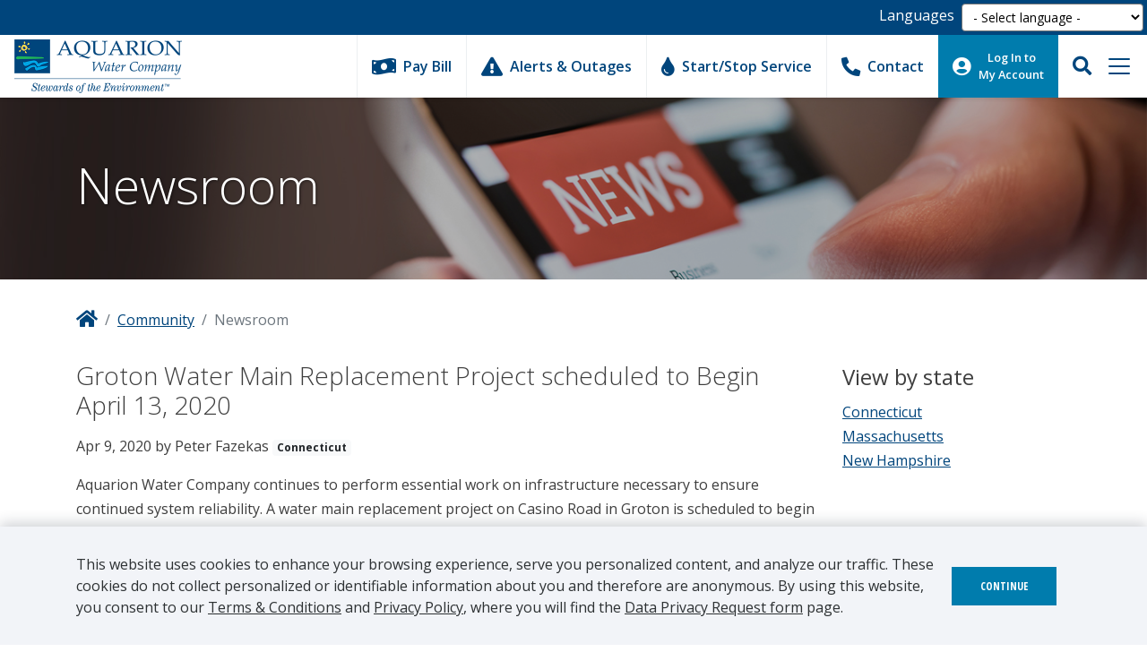

--- FILE ---
content_type: text/html; charset=utf-8
request_url: https://www.aquarionwater.com/community/newsroom/2020/04/09/groton-water-main-replacment-project-scheduled-to-begin-april-13-2020
body_size: 14306
content:
 <!DOCTYPE html> <html lang="en"> <head> <meta charset="utf-8" /><script type="text/html" id="sf-tracking-consent-manager">
	<div id="tracking-consent-dialog">

    <div class="container">
        <div class='content-slot'>
            <p>This website uses cookies to enhance your browsing experience, serve you personalized content, and analyze our traffic. These cookies do not collect personalized or identifiable information about you and therefore are anonymous. By using this website, you consent to our <a href="/terms-and-conditions">Terms & Conditions</a> and <a href="/privacy-policy">Privacy Policy</a>, where you will find the <a href="/data-privacy-request-form">Data Privacy Request form</a> page.</p>
        </div>
        
        <div class="action-buttons">
            <button type="button" onclick="TrackingConsentManager.updateUserConsent(true)" id="tracking-consent-dialog-accept" class="btn btn-default btn-secondary">Continue</button>
        </div>
    </div>
</div>
</script><script type="text/javascript" src="/WebResource.axd?d=DzHrpQl5URXarFHAtrmzFqJ_C271Z_e3QMkxZoE6NTJNZpv5n-2FpQkbV2MYQ2um8R1TqrkU7qUYCThaui02H6tY5MCaLJ_DhLYrRmCKotetsLuyNReMSQycKnolPLSPbwXkIsQyQMl_R8Y62f5JQjjYEaeOiUXddLVGg2adb7BUbNDPNYGOB9xDYnLvxMSJ0&amp;t=638702118200000000">

</script> <meta name="viewport" content="width=device-width, initial-scale=1.0"> <link rel="shortcut icon" href="/ResourcePackages/Bootstrap4/assets/src/project/images/favicon.png" type="image/x-icon" /> <title>
	Groton Water Main Replacement Project scheduled to Begin April 13, 2020
</title> <link href="/ResourcePackages/Bootstrap4/assets/dist/css/main.min.css?package=Bootstrap4" rel="stylesheet" type="text/css" /> <meta property="og:title" content="Groton Water Main Replacement Project scheduled to Begin April 13, 2020" /><meta property="og:description" content="A water main replacement project on Casino Road in Groton is scheduled to begin on April 13 and is expected to be completed in four weeks." /><meta property="og:type" content="article" /><meta property="og:url" content="https://www.aquarionwater.com/community/newsroom/2020/04/09/groton-water-main-replacment-project-scheduled-to-begin-april-13-2020" /><meta property="og:site_name" content="Aquarion" /><script type="text/javascript" src="https://www.googletagmanager.com/gtag/js?id=UA-47557265-1"></script><script type="text/javascript">
(function(w,d,s,l,i){w[l]=w[l]||[];w[l].push({'gtm.start':
new Date().getTime(),event:'gtm.js'});var f=d.getElementsByTagName(s)[0],
j=d.createElement(s),dl=l!='dataLayer'?'&l='+l:'';j.async=true;j.src=
'https://www.googletagmanager.com/gtm.js?id='+i+dl;f.parentNode.insertBefore(j,f);
})(window,document,'script','dataLayer','GTM-PLZVWXC');
</script><script type="text/javascript">
  window.dataLayer = window.dataLayer || [];
  function gtag(){dataLayer.push(arguments);}
  gtag('js', new Date());

  gtag('config', 'UA-47557265-1');
</script><script type="text/javascript">
!function(f,b,e,v,n,t,s)
{if(f.fbq)return;n=f.fbq=function(){n.callMethod?
n.callMethod.apply(n,arguments):n.queue.push(arguments)};
if(!f._fbq)f._fbq=n;n.push=n;n.loaded=!0;n.version='2.0';
n.queue=[];t=b.createElement(e);t.async=!0;
t.src=v;s=b.getElementsByTagName(e)[0];
s.parentNode.insertBefore(t,s)}(window, document,'script',
'https://connect.facebook.net/en_US/fbevents.js');
fbq('init', '446100996500179');
fbq('track', 'PageView');
</script><meta name="Generator" content="Sitefinity 14.4.8144.0 DX" /><link rel="canonical" href="https://www.aquarionwater.com/community/newsroom/2020/04/09/groton-water-main-replacment-project-scheduled-to-begin-april-13-2020" /><script type="application/json" id="sf-insight-metadata">
	{"contentMetadata":"{\"Id\":\"5091b133-0253-4048-97ca-90ff0fb11214\",\"ContentType\":\"NewsItem\",\"Title\":\"Groton Water Main Replacement Project scheduled to Begin April 13, 2020\",\"CanonicalTitle\":\"Groton Water Main Replacement Project scheduled to Begin April 13, 2020\",\"CanonicalUrl\":\"https://www.aquarionwater.com/community/newsroom/2020/04/09/groton-water-main-replacment-project-scheduled-to-begin-april-13-2020\",\"Language\":\"en\",\"Author\":\"Peter Fazekas\",\"CreatedOn\":\"2020-04-09T20:09:44Z\",\"ModifiedOn\":\"2021-12-21T16:57:36Z\",\"SiteName\":\"Aquarion\",\"ModuleName\":\"News\",\"Hierarchies\":[{\"Id\":\"7f88cf15-3772-41b3-b68e-5c3e3cb9c76d\",\"Title\":\"Connecticut\",\"Parent\":{\"Id\":\"e5cd6d69-1543-427b-ad62-688a99f5e7d4\",\"Title\":\"Categories\"}}],\"SFDataProviderName\":\"OpenAccessDataProvider\",\"PageId\":\"cb0cf6e8-4e7f-43b1-ae8d-963731be5594\",\"PageTitle\":\"Newsroom\",\"PageCanonicalTitle\":\"Newsroom\",\"PageCanonicalUrl\":\"https://www.aquarionwater.com/community/newsroom\"}","videosMetadata":"[]"}
</script><script type="application/json" id="sf-insight-settings">
	{"apiServerUrl":"https://api.insight.sitefinity.com","apiKey":"a5471e17-9ac9-aa20-464a-ad93eb1c82f4","applicationName":"Website","trackingCookieDomain":"","keepDecTrackingCookieOnTrackingConsentRejection":false,"slidingExpirationForTrackingCookie":false,"maxAgeForTrackingCookieInDays":365,"trackYouTubeVideos":true,"crossDomainTrackingEntries":["www.aquarionwater.com"],"strategy":"Persist|False","docsHrefTestExpressions":[".*\\/docs\\/.+\\.{1}.+((\\?|\\\u0026)sfvrsn=.+){1}$",".+((\\?|\\\u0026)sf_dm_key=.+){1}$"]}
</script><script type="text/javascript" src="/WebResource.axd?d=[base64]&amp;t=638702118400000000">

</script><script src="https://cdn.insight.sitefinity.com/sdk/sitefinity-insight-client.min.3.1.13.js" crossorigin="" async="async">

</script></head> <body> <script src="/ScriptResource.axd?d=ktXPS54N4JY6vbaCTPlT9fVfN82Nq0tK37a-Sy_fGWQoIIH_x0J_fUx4AwWLNXuUfHa2c1W4d3yeJAmECFbHsaN2pFFV4nHpQqYyeuL3tOhDHYgERQ1jXnAQCyzfmM6wc2JHtmodZYVsoriBPRYJ_jxj4Fr1rfTusk2zU2dL6i44Q-nKtNAepwsceMDR-TWG0&amp;t=27b8fd8" type="text/javascript"></script><script src="/ScriptResource.axd?d=ePnjFy9PuY6CB3GWMX-b_09YWZG3OvgHN2OTPn27T_XUG3if3tmSBy-XUnnaNYoVh1wBP72yWEPpCDRWfI5C8JNsSgx4i_KSuE5L5gsoCPbiTsGI930WMiYzKE-55pQkPzBnSQQCTScVw7gIo0RGBZYNahLQPuEEqDARPytecdS05D4KU4PZ6l5U3jowln9Y0&amp;t=27b8fd8" type="text/javascript"></script><script src="/ResourcePackages/Bootstrap4/assets/dist/js/popper.min.js" type="text/javascript"></script><script src="/ResourcePackages/Bootstrap4/assets/dist/js/bootstrap.min.js" type="text/javascript"></script><script src="/ScriptResource.axd?d=Uf8BQcxRshYGUr_fjsqPCOihdfT974hD3-xylO7g9YpnZFAxCZZIg0DeIjj8V_rz6MZkMLhmtIIaz_WvAmi1SyYGzNK4nqNTw0o7bRjookYXXpuxqYd_TL66D3gqhtMW95yfI0AQXMXVdcyqo1hyxKFzL9TY8jzedaIAH_eKUdwVYJ1t_hD8PweDcibogDrj0&amp;t=27b8fd8" type="text/javascript"></script> <div> 

<div >
    <div >
</div>    
</div>
<div class="sf-lang-selector bg-primary sticky-top form-group mb-0 d-flex justify-content-end p-1">
    <label for='site-lang-selector' class="mb-0 mr-2 text-white">
        Languages
    </label>
        <select id='site-lang-selector' class="form-control-sm rounded py-0" onChange="openLink(value)">

                <option value="" selected="selected">- Select language -</option>

                <option value="es-US" >espa&#241;ol (Estados Unidos)</option>
    </select>
</div>

<div id="Contentplaceholder1_T2086EF64003_Col00" class="sf_colsIn navbar navbar-primary sticky-top navbar-light bg-white shadow-sm" data-sf-element="Container" data-placeholder-label="Container">
    <a href="/aquarion-water-company" title="Open image in original size">
            <img class="mx-3 logo" src="/images/default-source/default-album/aquarion-logo.png?sfvrsn=7b24aefa_0" title="aquarion-logo" alt="Aquarion Water Company"
         
          />

    </a>
 






<ul class="navbar-nav navbar-expand ml-auto">
            <li class="nav-item d-none d-sm-flex border-left px-2 px-md-3">
                <a class="nav-link d-flex flex-column align-items-center flex-xl-row align-self-center font-weight-bolder" href="/customer-care/payment-and-billing" title="Pay Your Bill" target="_self">
                    <i class="fas fa-money-bill-wave fa-lg"></i>
                    <span class="d-none d-lg-inline-block pl-xl-2">Pay Bill</span>
                    <small class="d-md-inline-block d-lg-none font-weight-bold">Billing</small>
                </a>
            </li>
            <li class="nav-item d-none d-sm-flex border-left px-2 px-md-3">
                <a class="nav-link d-flex flex-column align-items-center flex-xl-row align-self-center font-weight-bolder" href="/alerts-and-outages" title="Alerts and Outages" target="_self">
                    <i class="fas fa-exclamation-triangle fa-lg"></i>
                    <span class="d-none d-lg-inline-block pl-xl-2">Alerts & Outages</span>
                    <small class="d-md-inline-block d-lg-none font-weight-bold">Alerts</small>
                </a>
            </li>
            <li class="nav-item d-none d-sm-flex border-left px-2 px-md-3">
                <a class="nav-link d-flex flex-column align-items-center flex-xl-row align-self-center font-weight-bolder" href="/customer-care/start-or-stop-service" title="Start or Stop Service" target="_self">
                    <i class="fas fa-tint fa-lg"></i>
                    <span class="d-none d-lg-inline-block pl-xl-2">Start/Stop Service</span>
                    <small class="d-md-inline-block d-lg-none font-weight-bold">Service</small>
                </a>
            </li>
            <li class="nav-item d-none d-sm-flex border-left px-2 px-md-3">
                <a class="nav-link d-flex flex-column align-items-center flex-xl-row align-self-center font-weight-bolder" href="/contact-us" title="Contact" target="_self">
                    <i class="fas fa-phone-alt fa-lg"></i>
                    <span class="d-none d-lg-inline-block pl-xl-2">Contact</span>
                    <small class="d-md-inline-block d-lg-none font-weight-bold">Contact</small>
                </a>
            </li>
            <li class="nav-item bg-secondary mr-3">
                <a class="nav-link d-flex flex-column align-items-center flex-md-row font-weight-bolder text-white px-2 py-3 p-md-3" href="/myaccount-login" title="Log In to My Account" target="">
                    <i class="fas fa-user-circle fa-lg"></i>
                    <small class="pl-2 text-center d-none d-md-block lh-5"><strong>Log In to<br />My Account</strong></small>
                    <small class="text-center d-sm-block d-md-none"><strong>Log In</strong></small>
                </a>
            </li>
</ul>




<div class="form-inline">


<div class="dropdown mr-3">
    <div class="menu-search dropdown-toggle pointer" data-toggle="dropdown" aria-haspopup="true" aria-expanded="false">
        <i class="fas fa-search fa-lg text-primary"></i>
    </div>

    <div class="dropdown-menu dropdown-menu-right p-2" aria-labelledby="dropdownMenuButton">
        <div class="form-group sf-search-input-wrapper" role="search">
            <input type="search" title="Search input" placeholder="Search" id="199a49fc-eae3-4592-a0f7-2b91cc7de316" class="form-control" value="" aria-autocomplete="both" aria-describedby='SearchInfo-1' />
            <button type="button" class="btn btn-primary mt-1" id="6264355c-e643-4355-b83b-1542b6c895bc" >Search</button>
            <span id='SearchInfo-1' aria-hidden="true" hidden>When autocomplete results are available use up and down arrows to review and enter to select.</span>
        </div>
    </div>
</div>

<div>
    <input type="hidden" data-sf-role="resultsUrl" value="/search-results" />
    <input type="hidden" data-sf-role="indexCatalogue" value="zipcode-test" />
    <input type="hidden" data-sf-role="wordsMode" value="AllWords" />
    <input type="hidden" data-sf-role="disableSuggestions" value='false' />
    <input type="hidden" data-sf-role="minSuggestionLength" value="3" />
    <input type="hidden" data-sf-role="suggestionFields" value="Title,Content" />
    <input type="hidden" data-sf-role="language" value="en" />
    <input type="hidden" data-sf-role="suggestionsRoute" value="/restapi/search/suggestions" />
    <input type="hidden" data-sf-role="searchTextBoxId" value='#199a49fc-eae3-4592-a0f7-2b91cc7de316' />
    <input type="hidden" data-sf-role="searchButtonId" value='#6264355c-e643-4355-b83b-1542b6c895bc' />
</div>
</div> 













<button class="navbar-toggler border-0 d-none d-md-block mr-3" type="button" data-toggle="collapse" data-target='#megamenu-1' aria-controls='megamenu-1' aria-expanded="false" aria-label="Toggle navigation">
    <span class="navbar-toggler-icon"></span>
</button>
<button class="navbar-toggler border-0 d-md-none mr-3" type="button" data-toggle="collapse" data-target='#navbar-1' aria-controls='navbar-1' aria-expanded="false" aria-label="Toggle navigation">
    <span class="navbar-toggler-icon"></span>
</button>

<div class="megamenu collapse navbar-collapse px-3" id='megamenu-1'>
    <div class="row border-top">

        <div class="col pt-3 border-right d-flex flex-column">
            <h5><a class="font-weight-bold " href="/customer-care" target="_self">Customer Care</a></h5>
            <ul class="navbar-nav flex-wrap">
                            <li class="nav-item">
                <a class="nav-link " href="/customer-care/start-or-stop-service" target="_self">Start or Stop Service</a>
            </li>
            <li class="nav-item">
                <a class="nav-link " href="/customer-care/payment-and-billing" target="_self">Payment and Billing</a>
            </li>
            <li class="nav-item">
                <a class="nav-link " href="/customer-care/understand-your-bill" target="_self">Understand Your Bill</a>
            </li>
            <li class="nav-item">
                <a class="nav-link " href="/customer-care/rates-information" target="_self">Rates Information</a>
            </li>
            <li class="nav-item">
                <a class="nav-link " href="/customer-care/customer-assistance-programs" target="_self">Customer Assistance Programs</a>
            </li>
            <li class="nav-item">
                <a class="nav-link " href="/customer-care/who-owns-what" target="_self">Who Owns What</a>
            </li>
            <li class="nav-item">
                <a class="nav-link " href="/customer-care/rules-regulations" target="_self">Rules and Regulations</a>
            </li>
            <li class="nav-item">
                <a class="nav-link " href="/customer-care/preventing-frozen-water-pipes-and-meters" target="_self">Prevent Frozen Water Pipes and Meters</a>
            </li>
            <li class="nav-item">
                <a class="nav-link " href="/customer-care/water-meters" target="_self">Water Meter Replacement Program</a>
            </li>

            </ul>
        </div>
        <div class="col pt-3 border-right">
            <h5><a class="font-weight-bold " href="/water-quality" target="_self">Water Quality</a></h5>
            <ul class="navbar-nav flex-wrap border-bottom">
                            <li class="nav-item">
                <a class="nav-link " href="/water-quality/water-quality-reports" target="_self">Water Quality Reports</a>
            </li>
            <li class="nav-item">
                <a class="nav-link " href="/water-quality/monitoring-treatment-distribution" target="_self">Monitoring, Treatment &amp; Distribution</a>
            </li>
            <li class="nav-item">
                <a class="nav-link " href="/water-quality/learn-about-lead" target="_self">Learn About Lead</a>
            </li>
            <li class="nav-item">
                <a class="nav-link " href="/water-quality/learn-about-pfas" target="_self">Learn About PFAS</a>
            </li>
            <li class="nav-item">
                <a class="nav-link " href="/water-quality/cross-connections" target="_self">Cross Connections</a>
            </li>
            <li class="nav-item">
                <a class="nav-link " href="/water-quality/discolored-water" target="_self">Discolored Water</a>
            </li>

            </ul>
            <h5 class="pt-3"><a class="font-weight-bold " href="/conservation" target="_self">Conservation</a></h5>
            <ul class="navbar-nav flex-wrap">
                            <li class="nav-item">
                <a class="nav-link " href="/conservation/irrigation" target="_self">Irrigation Schedule</a>
            </li>
            <li class="nav-item">
                <a class="nav-link " href="/conservation/rain-barrels" target="_self">Rain Barrel Program</a>
            </li>
            <li class="nav-item">
                <a class="nav-link " href="/conservation/water-supply-update" target="_self">Water Supply Update</a>
            </li>
            <li class="nav-item">
                <a class="nav-link " href="/conservation/tips-for-saving-water" target="_self">Tips for Saving Water</a>
            </li>
            <li class="nav-item">
                <a class="nav-link " href="/conservation/lawn-and-garden-irrigation-tips" target="_self">Lawn &amp; Garden Irrigation Tips</a>
            </li>
            <li class="nav-item">
                <a class="nav-link " href="/conservation/how-to-find-leaks" target="_self">How to Find Leaks</a>
            </li>

            </ul>
        </div>
        <div class="col pt-3 border-right">
            <h5><a class="font-weight-bold active" href="/community" target="_self">Community</a></h5>
            <ul class="navbar-nav flex-wrap border-bottom">
                            <li class="nav-item">
                <a class="nav-link active" href="/community/newsroom" target="_self">Newsroom</a>
            </li>
            <li class="nav-item">
                <a class="nav-link " href="/community/water-watch" target="_self">Newsletter</a>
            </li>
            <li class="nav-item">
                <a class="nav-link " href="/community/free-admission-tickets" target="_self">Free Admission Tickets</a>
            </li>
            <li class="nav-item">
                <a class="nav-link " href="/community/aquarium-cameras" target="_self">Mystic Aquarium Cameras</a>
            </li>

            </ul>
            <h5 class="pt-3"><a class="font-weight-bold " href="/environment" target="_self">Environment</a></h5>
            <ul class="navbar-nav flex-wrap border-bottom">
                            <li class="nav-item">
                <a class="nav-link " href="/environment/land-and-wildlife-management" target="_self">Land &amp; Wildlife Management</a>
            </li>
            <li class="nav-item">
                <a class="nav-link " href="/environment/environmental-champion-awards" target="_self">Environmental Champion Awards</a>
            </li>
            <li class="nav-item">
                <a class="nav-link " href="/environment/recreation" target="_self">Recreation</a>
            </li>
            <li class="nav-item">
                <a class="nav-link " href="/environment/source-protection" target="_self">Source Protection</a>
            </li>

            </ul>
            <h5 class="pt-3"><a class="font-weight-bold " href="/education" target="_self">Education</a></h5>
            <ul class="navbar-nav flex-wrap">
                            <li class="nav-item">
                <a class="nav-link " href="/education/lesson-plans" target="_self">Lesson Plans</a>
            </li>
            <li class="nav-item">
                <a class="nav-link " href="/education/water-facts" target="_self">Water Facts</a>
            </li>

            </ul>
        </div>
        <div class="col pt-3 d-flex flex-column bg-light">
                <h5 class="border-bottom pb-2 "><a href="/about" class="font-weight-bold mb-3" title="About Us" target="_self">About Us</a></h5>
                <ul class="navbar-nav flex-wrap">
                    
                </ul>
                <h5 class="border-bottom pb-2 "><a href="/careers" class="font-weight-bold mb-3" title="Careers" target="_blank">Careers</a></h5>
                <ul class="navbar-nav flex-wrap">
                    
                </ul>
                <h5 class="border-bottom pb-2 "><a href="/infrastructure-projects" class="font-weight-bold mb-3" title="Infrastructure Projects" target="_self">Infrastructure Projects</a></h5>
                <ul class="navbar-nav flex-wrap">
                    
                </ul>
                <h5 class="border-bottom pb-2 "><a href="/real-estate" class="font-weight-bold mb-3" title="Real Estate" target="_self">Real Estate</a></h5>
                <ul class="navbar-nav flex-wrap">
                    
                </ul>
                <h5 class="border-bottom pb-2 "><a href="https://www.aquarionwater.com/abenaki" class="font-weight-bold mb-3" title="Abenaki Water" target="_self">Abenaki Water</a></h5>
                <ul class="navbar-nav flex-wrap">
                    
                </ul>
                <h5 class="border-bottom pb-2 "><a href="https://www.aquarionwater.com/torrington" class="font-weight-bold mb-3" title="Torrington Water" target="_self">Torrington Water</a></h5>
                <ul class="navbar-nav flex-wrap">
                    
                </ul>
                <h5 class="border-bottom pb-2 "><a href="https://www.aquarionwater.com/wastewater-and-sewer" class="font-weight-bold mb-3" title="Wastewater and Sewer" target="_self">Wastewater and Sewer</a></h5>
                <ul class="navbar-nav flex-wrap">
                    
                </ul>
        </div>
    </div>
</div>


<div class="collapse navbar-collapse d-md-none" id='navbar-1'>
    <hr class="d-block d-sm-none my-0" />
    <div class="d-flex d-sm-none justify-content-between">
        <a class="px-3 py-2 text-center" href="/customer-care/payment-and-billing" title="Pay Your Bill" target="_blank">
            <i class="fas fa-money-bill-wave fa-lg"></i>
            <span class="font-weight-bold">Billing</span>
        </a>
        <a class="px-3 py-2 border-left text-center" href="/alerts-and-outages" title="Alerts and Outages">
            <i class="fas fa-exclamation-triangle fa-lg"></i>
            <span class="font-weight-bold">Alerts</span>
        </a>
        <a class="px-3 py-2 border-left text-center" href="/customer-care/start-or-stop-service" title="Start or Stop Service">
            <i class="fas fa-tint fa-lg"></i>
            <span class="font-weight-bold">Service</span>
        </a>
        <a class="px-3 py-2 border-left text-center" href="/contact-us" title="Contact">
            <i class="fas fa-phone-alt fa-lg"></i>
            <span class="font-weight-bold">Contact</span>
        </a>
    </div>
    <hr class="my-0" />
    <ul class="navbar-nav flex-wrap px-3">

        <li class="nav-item dropdown ">
            <a class="nav-link d-flex align-items-center justify-content-between dropdown-toggle" href="#" id='navbarDropdownMenuLink-7a97cee0-2a24-48f9-bbf4-d126871d7eb6' data-toggle="dropdown" aria-haspopup="true" aria-expanded="false">Customer Care</a>
            <ul class="dropdown-menu" aria-labelledby='navbarDropdownMenuLink-7a97cee0-2a24-48f9-bbf4-d126871d7eb6'>
                            <li>
                <a class="dropdown-item " href="/customer-care/start-or-stop-service" target="_self">Start or Stop Service</a>
            </li>
            <li>
                <a class="dropdown-item " href="/customer-care/payment-and-billing" target="_self">Payment and Billing</a>
            </li>
            <li>
                <a class="dropdown-item " href="/customer-care/understand-your-bill" target="_self">Understand Your Bill</a>
            </li>
            <li>
                <a class="dropdown-item " href="/customer-care/rates-information" target="_self">Rates Information</a>
            </li>
            <li>
                <a class="dropdown-item " href="/customer-care/customer-assistance-programs" target="_self">Customer Assistance Programs</a>
            </li>
            <li>
                <a class="dropdown-item " href="/customer-care/who-owns-what" target="_self">Who Owns What</a>
            </li>
            <li>
                <a class="dropdown-item " href="/customer-care/rules-regulations" target="_self">Rules and Regulations</a>
            </li>
            <li>
                <a class="dropdown-item " href="/customer-care/preventing-frozen-water-pipes-and-meters" target="_self">Prevent Frozen Water Pipes and Meters</a>
            </li>
            <li>
                <a class="dropdown-item " href="/customer-care/water-meters" target="_self">Water Meter Replacement Program</a>
            </li>

            </ul>
        </li>
        <li class="nav-item dropdown ">
            <a class="nav-link d-flex align-items-center justify-content-between dropdown-toggle" href="#" id='navbarDropdownMenuLink-e23fe72b-7c7f-4d8a-8770-141e7a86b4d8' data-toggle="dropdown" aria-haspopup="true" aria-expanded="false">Water Quality</a>
            <ul class="dropdown-menu" aria-labelledby='navbarDropdownMenuLink-e23fe72b-7c7f-4d8a-8770-141e7a86b4d8'>
                            <li>
                <a class="dropdown-item " href="/water-quality/water-quality-reports" target="_self">Water Quality Reports</a>
            </li>
            <li>
                <a class="dropdown-item " href="/water-quality/monitoring-treatment-distribution" target="_self">Monitoring, Treatment &amp; Distribution</a>
            </li>
            <li>
                <a class="dropdown-item " href="/water-quality/learn-about-lead" target="_self">Learn About Lead</a>
            </li>
            <li>
                <a class="dropdown-item " href="/water-quality/learn-about-pfas" target="_self">Learn About PFAS</a>
            </li>
            <li>
                <a class="dropdown-item " href="/water-quality/cross-connections" target="_self">Cross Connections</a>
            </li>
            <li>
                <a class="dropdown-item " href="/water-quality/discolored-water" target="_self">Discolored Water</a>
            </li>

            </ul>
        </li>
        <li class="nav-item dropdown ">
            <a class="nav-link d-flex align-items-center justify-content-between dropdown-toggle" href="#" id='navbarDropdownMenuLink-8de7fae7-16a2-44e3-8d3f-44da864134fa' data-toggle="dropdown" aria-haspopup="true" aria-expanded="false">Conservation</a>
            <ul class="dropdown-menu" aria-labelledby='navbarDropdownMenuLink-8de7fae7-16a2-44e3-8d3f-44da864134fa'>
                            <li>
                <a class="dropdown-item " href="/conservation/irrigation" target="_self">Irrigation Schedule</a>
            </li>
            <li>
                <a class="dropdown-item " href="/conservation/rain-barrels" target="_self">Rain Barrel Program</a>
            </li>
            <li>
                <a class="dropdown-item " href="/conservation/water-supply-update" target="_self">Water Supply Update</a>
            </li>
            <li>
                <a class="dropdown-item " href="/conservation/tips-for-saving-water" target="_self">Tips for Saving Water</a>
            </li>
            <li>
                <a class="dropdown-item " href="/conservation/lawn-and-garden-irrigation-tips" target="_self">Lawn &amp; Garden Irrigation Tips</a>
            </li>
            <li>
                <a class="dropdown-item " href="/conservation/how-to-find-leaks" target="_self">How to Find Leaks</a>
            </li>

            </ul>
        </li>
        <li class="nav-item dropdown ">
            <a class="nav-link d-flex align-items-center justify-content-between dropdown-toggle" href="#" id='navbarDropdownMenuLink-e3eaa379-efa5-4da5-96a4-3280266b6dd6' data-toggle="dropdown" aria-haspopup="true" aria-expanded="false">Environment</a>
            <ul class="dropdown-menu" aria-labelledby='navbarDropdownMenuLink-e3eaa379-efa5-4da5-96a4-3280266b6dd6'>
                            <li>
                <a class="dropdown-item " href="/environment/land-and-wildlife-management" target="_self">Land &amp; Wildlife Management</a>
            </li>
            <li>
                <a class="dropdown-item " href="/environment/environmental-champion-awards" target="_self">Environmental Champion Awards</a>
            </li>
            <li>
                <a class="dropdown-item " href="/environment/recreation" target="_self">Recreation</a>
            </li>
            <li>
                <a class="dropdown-item " href="/environment/source-protection" target="_self">Source Protection</a>
            </li>

            </ul>
        </li>
        <li class="nav-item dropdown active">
            <a class="nav-link d-flex align-items-center justify-content-between dropdown-toggle" href="#" id='navbarDropdownMenuLink-9cebbb5e-2eff-4adf-9076-db82e59ace46' data-toggle="dropdown" aria-haspopup="true" aria-expanded="false">Community</a>
            <ul class="dropdown-menu" aria-labelledby='navbarDropdownMenuLink-9cebbb5e-2eff-4adf-9076-db82e59ace46'>
                            <li>
                <a class="dropdown-item active" href="/community/newsroom" target="_self">Newsroom</a>
            </li>
            <li>
                <a class="dropdown-item " href="/community/water-watch" target="_self">Newsletter</a>
            </li>
            <li>
                <a class="dropdown-item " href="/community/free-admission-tickets" target="_self">Free Admission Tickets</a>
            </li>
            <li>
                <a class="dropdown-item " href="/community/aquarium-cameras" target="_self">Mystic Aquarium Cameras</a>
            </li>

            </ul>
        </li>
        <li class="nav-item dropdown ">
            <a class="nav-link d-flex align-items-center justify-content-between dropdown-toggle" href="#" id='navbarDropdownMenuLink-9626c9ed-7910-48a4-9c20-2e49f0520e75' data-toggle="dropdown" aria-haspopup="true" aria-expanded="false">Education</a>
            <ul class="dropdown-menu" aria-labelledby='navbarDropdownMenuLink-9626c9ed-7910-48a4-9c20-2e49f0520e75'>
                            <li>
                <a class="dropdown-item " href="/education/lesson-plans" target="_self">Lesson Plans</a>
            </li>
            <li>
                <a class="dropdown-item " href="/education/water-facts" target="_self">Water Facts</a>
            </li>

            </ul>
        </li>
        <li class="nav-item ">
            <a class="nav-link" href="/about" target="_self">About Us</a>
        </li>
        <li class="nav-item ">
            <a class="nav-link" href="/careers" target="_blank">Careers</a>
        </li>
        <li class="nav-item ">
            <a class="nav-link" href="/infrastructure-projects" target="_self">Infrastructure Projects</a>
        </li>
        <li class="nav-item ">
            <a class="nav-link" href="/real-estate" target="_self">Real Estate</a>
        </li>
        <li class="nav-item ">
            <a class="nav-link" href="https://www.aquarionwater.com/abenaki" target="_self">Abenaki Water</a>
        </li>
        <li class="nav-item ">
            <a class="nav-link" href="https://www.aquarionwater.com/torrington" target="_self">Torrington Water</a>
        </li>
        <li class="nav-item ">
            <a class="nav-link" href="https://www.aquarionwater.com/wastewater-and-sewer" target="_self">Wastewater and Sewer</a>
        </li>
    </ul>
</div>












</div>


 



<div class="jumbotron jumbotron-fluid content-header d-flex align-items-center text-white" style="background-image: url(&quot;/images/default-source/community-images/newsroom5717b01fd12c4ca89d4631795960aa5f.jpg?sfvrsn=b5410473_0&quot;); background-position: center center; background-color: #0000004D;">
    <div class="container">
            <h1 class="display-4 text-shadow">Newsroom</h1>
    </div>
</div>

<div id="Contentplaceholder2_TEFB6AA2E002_Col00" class="sf_colsIn container" data-sf-element="Container" data-placeholder-label="Body">
<div class="breadcrumb-wrapper">
    <nav aria-label="Full path to the current page">
        <ol class="sf-breadscrumb breadcrumb align-items-center bg-white p-0">

            <li class="breadcrumb-item">
                <a href="/" title="Aquarion Water Company">
                    <i class="fas fa-home fa-lg"></i>
                </a>
            </li>
                    <li class="breadcrumb-item"><a href="/community">Community </a></li>
                    <li class="breadcrumb-item active" aria-current="page">Newsroom</li>
        </ol>
    </nav>
</div><div class="row" data-sf-element="Row">
    <div id="Contentplaceholder2_C004_Col00" class="sf_colsIn col-lg-9" data-sf-element="Column 1" data-placeholder-label="Column 1">
<div >
    <h3>
        <span >Groton Water Main Replacement Project scheduled to Begin April 13, 2020</span>

    </h3>

    <div class="mb-3">
        Apr 9, 2020
        by
        Peter Fazekas

                <span class="badge badge-light">Connecticut</span>
    </div>

    <div ><p>Aquarion Water Company continues to perform essential work on infrastructure necessary to ensure continued system reliability. A water main replacement project on Casino Road in Groton is scheduled to begin on April 13 and is expected to be completed in four weeks.&nbsp; </p><p>The project, which will replace 540 feet of water main, is part of an ongoing program to improve Aquarion’s water distribution system and to ensure the highest quality water.&nbsp; The infrastructure upgrades will also help to reduce leaks and water main breaks that can cause service interruptions.</p><p>&nbsp;“We greatly appreciate residents’ patience during this project,” said Michael Hiltz, Aquarion’s Manager of Utility Programs. &nbsp;“We will work closely with our customers, contractors, and town officials to coordinate the work and minimize any disruptions.”</p><p>Due to construction, customers should expect minor traffic delays and possible detours during the working hours of 7:00 a.m. to 5:00 p.m.&nbsp; Auburn MA -based R,H, White Construction Co. will be serving as the contractor for the water main replacement project.</p><p>To keep customers informed about scheduled/unscheduled work, Aquarion utilizes a CodeRED notification system to call affected customers. Aquarion encourages customers to sign up for this free service at <a href="/alerts-and-outages">www.aquarionwater.com/codered</a>.&nbsp; </p><p>Customers with project-related questions may contact John Farrell, Aquarion’s project manager, at (203) 362-3048.&nbsp; For service or water-related issues, please contact Aquarion Customer Service at 1-800-732-9678.</p></div>

    
</div>
    </div>
    <div id="Contentplaceholder2_C004_Col01" class="sf_colsIn col-lg-3" data-sf-element="Column 2" data-placeholder-label="Column 2">
<div >
    <div ><h4>View by state</h4></div>    
</div>
<ul class="list-unstyled">
        <li>
            <a href="https://www.aquarionwater.com/community/newsroom/-in-category/categories/connecticut">Connecticut</a>

        </li>
        <li>
            <a href="https://www.aquarionwater.com/community/newsroom/-in-category/categories/massachusetts">Massachusetts</a>

        </li>
        <li>
            <a href="https://www.aquarionwater.com/community/newsroom/-in-category/categories/new-hampshire">New Hampshire</a>

        </li>
</ul>

    </div>
</div>



<hr style="border-width: 4px;  width: 100px;  border-color: #ffd24f; " class="border-none my-5" />

<div >
    <div ><h4>About Aquarion Water Company</h4><p>Aquarion Water Company is the public water supply and wastewater treatment company for more than 780,000 people in 73 cities and towns in Connecticut, Massachusetts and New Hampshire.&nbsp; It is the largest investor-owned water utility in New England and among the seven largest in the U.S.&nbsp; Based in Bridgeport, CT, Aquarion has been in the public water supply business since 1857.&nbsp; Across its operations, Aquarion strives to act as a responsible steward of the environment and to assist the communities it serves in promoting sustainable practices.&nbsp; Aquarion Water Company is a wholly-owned subsidiary of <a href="https://www.eversource.com" target="_blank" data-sf-ec-immutable="">Eversource</a>.</p></div>    
</div>
</div>

<div class="mt-5" >
    <div ></div>    
</div> 
<div id="Contentplaceholder3_T2086EF64006_Col00" class="sf_colsIn container-fluid footer bg-primary text-white pt-4 pb-3" data-sf-element="Container" data-placeholder-label="Container"><div id="Contentplaceholder3_T2086EF64021_Col00" class="sf_colsIn container" data-sf-element="Container" data-placeholder-label="Container">
<div >
    <div ><div class="d-flex justify-content-between"><div><a href="/about" title="About" class="text-nowrap mr-3">About Aquarion
    </a>
 <a href="/careers" title="Careers" class="text-nowrap mr-3">
 Careers
    </a>
 <a href="/projects" title="Projects" class="text-nowrap mr-3">
 Infrastructure Projects
    </a>
 <a href="/real-estate" title="Real Estate" class="text-nowrap mr-3">
 Real Estate
    </a>
 <a href="https://www.aquarionwater.com/forms/hydrantusageform.aspx" title="Hydrant Usage Form" target="_blank" class="text-nowrap mr-3">
 Hydrant Usage Form
    </a>
 <a href="/contribution-request" class="text-nowrap">
 Contribution Request
    </a>
 </div><div class="text-nowrap"><a href="https://www.facebook.com/AquarionWater" title="Facebook" target="_blank"><span class="fab fa-facebook-square icon-lg"></span></a>
 <a href="https://www.youtube.com/user/AquarionWaterCompany" title="YouTube" target="_blank">
 <span class="fab fa-youtube icon-lg"></span></a>
 <a href="https://www.linkedin.com/company/aquarion-water-company/" title="LinkedIn" target="_blank">
 <span class="fab fa-linkedin icon-lg"></span></a>
 </div></div></div>    
</div>
<div class="py-3 small" >
    <div >© <span id="copyrightYear">2025</span> Aquarion Water Company&nbsp; &nbsp;&nbsp; &nbsp;<a href="/privacy-policy">Privacy Policy</a>&nbsp; &nbsp;|&nbsp; &nbsp;<a href="/privacy-policy/data-privacy-notice-CT-NH">Data Privacy Notice</a>&nbsp; &nbsp;|&nbsp; &nbsp;<a href="/terms-and-conditions">Terms &amp; Conditions</a>&nbsp;&nbsp;|&nbsp; &nbsp;<a target="_blank" href="https://www.cigna.com/legal/compliance/machine-readable-files" data-sf-ec-immutable="">CIGNA Transparency in Coverage</a></div>    
</div>
</div>

</div>
<div class="right-hand-slide" data-sf-element="Row">
    <div id="Contentplaceholder3_T2086EF64033_Col00" class="sf_colsIn rhs-button" data-sf-element="RHS Button" data-placeholder-label="RHS Button">
    </div>
    <div id="Contentplaceholder3_T2086EF64033_Col01" class="sf_colsIn rhs-content shadow-lg" data-sf-element="RHS Content" data-placeholder-label="RHS Content"><div data-sf-role='form-visibility-wrapper' style='display: none'>
<div data-sf-role="form-container">
    <input type="hidden" data-sf-role="form-id" value="9afc9f46-0e51-43ca-b274-0a703ce85712" name="FormId" />
    <input type="hidden" data-sf-role="marketo-settings" value="{&quot;syncFormFieldsToLeadFields&quot;:false,&quot;doSpecificWebCalls&quot;:false}" name="MarketoSettings" />

<form action="/community/newsroom?sf_cntrl_id=ctl00%24Contentplaceholder3%24T2086EF64034" method="POST" name="defaultFormctl00$Contentplaceholder3$T2086EF64034" enctype="multipart/form-data" role="form">
<div >
    <div ><h4>Customer Service Live Chat</h4><p>Complete the captcha below to be directed to our secure chat service.</p></div>    
</div><script data-sf-role='start_field_C005' data-sf-role-field-name='TextFieldController'></script>

<!-- InputCssClass class variable -->



<div class="form-group" data-sf-role="text-field-container">
    <input data-sf-role="violation-restrictions" type="hidden" value='{"maxLength":"255", "minLength": "0"}' />
    <input data-sf-role="violation-messages" type="hidden" value='{"maxLength":"Chat User field must be less than 255 characters", "required": "Chat User field input is required", "invalid": "Entry is not valid!", "regularExpression": "Chat User field input is invalid"}' />

    <label class="h6" for='Textbox-1'>Chat User</label>
    <input id='Textbox-1'
           type="text"
           class="form-control"
           name="TextFieldController"
           value="Chat User"
           aria-required="false"
           data-sf-role="text-field-input"
           pattern=".{0,255}" 
  aria-describedby='TextboxErrorMessage-1'    />

    <div id='TextboxErrorMessage-1' data-sf-role="error-message" role="alert" aria-live="assertive" class="text-danger"></div>
</div>


<script data-sf-role='end_field_C005'></script>


<div data-sf-role="recaptcha-field" data-sitekey="6LdqVPUZAAAAAF9xDiy7Dn_fqEyYT9q0xzJA0lQ-" data-size="normal" data-type="image" data-theme="light" class="mb-3"></div>



<div class="form-group">
    <button type="submit"  class="sf-SubmitButton btn btn-primary" >Submit</button>
</div>


<input type="hidden" data-sf-role="form-rules-hidden-fields" name="sf_FormHiddenFields" value="C005" autocomplete="off"/><input type='hidden' data-sf-key="9afc9f46-0e51-43ca-b274-0a703ce85712" />
</form>
</div>
<script src="/WebResource.axd?d=H6htUMOhRRwK1VWyQOwJEq9hS0wklxSl2YYRzu0QbIBmTk9qPuf2Ux6FSMRK6U6AB-aQA0SgPkU3oLXAUyWZOSPHCYmkFrvz_CbOfbG9ehB-r9GzjyZyvnkDwwjcPEXF0NoSorFOBq8ws3LL9iLyRSeBN9lj-o2VNWfwtCzvu9BKgiQpe3gliYKse8RV634q0&amp;t=638702118200000000" type="text/javascript"></script><script>formHiddenFieldsInitialization("9afc9f46-0e51-43ca-b274-0a703ce85712")</script></div>
    </div>
</div>











<noscript><img height="1" width="1" style="display:none"
src="https://www.facebook.com/tr?id=446100996500179&ev=PageView&noscript=1"
/></noscript> </div>  <script src="/ResourcePackages/Bootstrap4/assets/dist/js/main.min.js?package=Bootstrap4" type="text/javascript"></script><script src="/Frontend-Assembly/Telerik.Sitefinity.Frontend.Navigation/Mvc/Scripts/LanguageSelector/language-selector.js?package=Bootstrap4&amp;v=MTQuNC44MTQ0LjA%3d" type="text/javascript"></script><script src="/Frontend-Assembly/Telerik.Sitefinity.Frontend.Search/Mvc/Scripts/SearchBox/Search-box.js?package=Bootstrap4&amp;v=MTQuNC44MTQ0LjA%3d" type="text/javascript"></script><script src="/Frontend-Assembly/Telerik.Sitefinity.Frontend.Forms/Mvc/Scripts/Form/form.all.js?package=Bootstrap4&amp;v=ODA4Mzc0Mw%3d%3d" type="text/javascript"></script><script src="/Frontend-Assembly/SitefinityWebApp/Mvc/Scripts/Recaptcha/recaptcha.js?package=Bootstrap4&amp;v=LTE5NTQ1MTk5NjI%3d" type="text/javascript"></script><script src="//www.google.com/recaptcha/api.js?onload=sf_captchaCallback&amp;render=explicit&amp;hl= en" type="text/javascript"></script><script type="application/json" id="PersonalizationTracker">
	{"IsPagePersonalizationTarget":false,"IsUrlPersonalizationTarget":false,"PageId":"cb0cf6e8-4e7f-43b1-ae8d-963731be5594"}
</script><script type="text/javascript" src="/WebResource.axd?d=[base64]&amp;t=638702119040000000">

</script><input data-sf-role='es-US' type='hidden' value='https://www.aquarionwater.com/es-us/community/newsroom/2020/04/09/groton-water-main-replacment-project-scheduled-to-begin-april-13-2020'><script type="text/javascript">
document.getElementById("copyrightYear").innerHTML = (new Date().getFullYear());
</script> </body> </html>


--- FILE ---
content_type: text/html; charset=utf-8
request_url: https://www.google.com/recaptcha/api2/anchor?ar=1&k=6LdqVPUZAAAAAF9xDiy7Dn_fqEyYT9q0xzJA0lQ-&co=aHR0cHM6Ly93d3cuYXF1YXJpb253YXRlci5jb206NDQz&hl=en&type=image&v=PoyoqOPhxBO7pBk68S4YbpHZ&theme=light&size=normal&anchor-ms=20000&execute-ms=30000&cb=ymz50mh6np5l
body_size: 49349
content:
<!DOCTYPE HTML><html dir="ltr" lang="en"><head><meta http-equiv="Content-Type" content="text/html; charset=UTF-8">
<meta http-equiv="X-UA-Compatible" content="IE=edge">
<title>reCAPTCHA</title>
<style type="text/css">
/* cyrillic-ext */
@font-face {
  font-family: 'Roboto';
  font-style: normal;
  font-weight: 400;
  font-stretch: 100%;
  src: url(//fonts.gstatic.com/s/roboto/v48/KFO7CnqEu92Fr1ME7kSn66aGLdTylUAMa3GUBHMdazTgWw.woff2) format('woff2');
  unicode-range: U+0460-052F, U+1C80-1C8A, U+20B4, U+2DE0-2DFF, U+A640-A69F, U+FE2E-FE2F;
}
/* cyrillic */
@font-face {
  font-family: 'Roboto';
  font-style: normal;
  font-weight: 400;
  font-stretch: 100%;
  src: url(//fonts.gstatic.com/s/roboto/v48/KFO7CnqEu92Fr1ME7kSn66aGLdTylUAMa3iUBHMdazTgWw.woff2) format('woff2');
  unicode-range: U+0301, U+0400-045F, U+0490-0491, U+04B0-04B1, U+2116;
}
/* greek-ext */
@font-face {
  font-family: 'Roboto';
  font-style: normal;
  font-weight: 400;
  font-stretch: 100%;
  src: url(//fonts.gstatic.com/s/roboto/v48/KFO7CnqEu92Fr1ME7kSn66aGLdTylUAMa3CUBHMdazTgWw.woff2) format('woff2');
  unicode-range: U+1F00-1FFF;
}
/* greek */
@font-face {
  font-family: 'Roboto';
  font-style: normal;
  font-weight: 400;
  font-stretch: 100%;
  src: url(//fonts.gstatic.com/s/roboto/v48/KFO7CnqEu92Fr1ME7kSn66aGLdTylUAMa3-UBHMdazTgWw.woff2) format('woff2');
  unicode-range: U+0370-0377, U+037A-037F, U+0384-038A, U+038C, U+038E-03A1, U+03A3-03FF;
}
/* math */
@font-face {
  font-family: 'Roboto';
  font-style: normal;
  font-weight: 400;
  font-stretch: 100%;
  src: url(//fonts.gstatic.com/s/roboto/v48/KFO7CnqEu92Fr1ME7kSn66aGLdTylUAMawCUBHMdazTgWw.woff2) format('woff2');
  unicode-range: U+0302-0303, U+0305, U+0307-0308, U+0310, U+0312, U+0315, U+031A, U+0326-0327, U+032C, U+032F-0330, U+0332-0333, U+0338, U+033A, U+0346, U+034D, U+0391-03A1, U+03A3-03A9, U+03B1-03C9, U+03D1, U+03D5-03D6, U+03F0-03F1, U+03F4-03F5, U+2016-2017, U+2034-2038, U+203C, U+2040, U+2043, U+2047, U+2050, U+2057, U+205F, U+2070-2071, U+2074-208E, U+2090-209C, U+20D0-20DC, U+20E1, U+20E5-20EF, U+2100-2112, U+2114-2115, U+2117-2121, U+2123-214F, U+2190, U+2192, U+2194-21AE, U+21B0-21E5, U+21F1-21F2, U+21F4-2211, U+2213-2214, U+2216-22FF, U+2308-230B, U+2310, U+2319, U+231C-2321, U+2336-237A, U+237C, U+2395, U+239B-23B7, U+23D0, U+23DC-23E1, U+2474-2475, U+25AF, U+25B3, U+25B7, U+25BD, U+25C1, U+25CA, U+25CC, U+25FB, U+266D-266F, U+27C0-27FF, U+2900-2AFF, U+2B0E-2B11, U+2B30-2B4C, U+2BFE, U+3030, U+FF5B, U+FF5D, U+1D400-1D7FF, U+1EE00-1EEFF;
}
/* symbols */
@font-face {
  font-family: 'Roboto';
  font-style: normal;
  font-weight: 400;
  font-stretch: 100%;
  src: url(//fonts.gstatic.com/s/roboto/v48/KFO7CnqEu92Fr1ME7kSn66aGLdTylUAMaxKUBHMdazTgWw.woff2) format('woff2');
  unicode-range: U+0001-000C, U+000E-001F, U+007F-009F, U+20DD-20E0, U+20E2-20E4, U+2150-218F, U+2190, U+2192, U+2194-2199, U+21AF, U+21E6-21F0, U+21F3, U+2218-2219, U+2299, U+22C4-22C6, U+2300-243F, U+2440-244A, U+2460-24FF, U+25A0-27BF, U+2800-28FF, U+2921-2922, U+2981, U+29BF, U+29EB, U+2B00-2BFF, U+4DC0-4DFF, U+FFF9-FFFB, U+10140-1018E, U+10190-1019C, U+101A0, U+101D0-101FD, U+102E0-102FB, U+10E60-10E7E, U+1D2C0-1D2D3, U+1D2E0-1D37F, U+1F000-1F0FF, U+1F100-1F1AD, U+1F1E6-1F1FF, U+1F30D-1F30F, U+1F315, U+1F31C, U+1F31E, U+1F320-1F32C, U+1F336, U+1F378, U+1F37D, U+1F382, U+1F393-1F39F, U+1F3A7-1F3A8, U+1F3AC-1F3AF, U+1F3C2, U+1F3C4-1F3C6, U+1F3CA-1F3CE, U+1F3D4-1F3E0, U+1F3ED, U+1F3F1-1F3F3, U+1F3F5-1F3F7, U+1F408, U+1F415, U+1F41F, U+1F426, U+1F43F, U+1F441-1F442, U+1F444, U+1F446-1F449, U+1F44C-1F44E, U+1F453, U+1F46A, U+1F47D, U+1F4A3, U+1F4B0, U+1F4B3, U+1F4B9, U+1F4BB, U+1F4BF, U+1F4C8-1F4CB, U+1F4D6, U+1F4DA, U+1F4DF, U+1F4E3-1F4E6, U+1F4EA-1F4ED, U+1F4F7, U+1F4F9-1F4FB, U+1F4FD-1F4FE, U+1F503, U+1F507-1F50B, U+1F50D, U+1F512-1F513, U+1F53E-1F54A, U+1F54F-1F5FA, U+1F610, U+1F650-1F67F, U+1F687, U+1F68D, U+1F691, U+1F694, U+1F698, U+1F6AD, U+1F6B2, U+1F6B9-1F6BA, U+1F6BC, U+1F6C6-1F6CF, U+1F6D3-1F6D7, U+1F6E0-1F6EA, U+1F6F0-1F6F3, U+1F6F7-1F6FC, U+1F700-1F7FF, U+1F800-1F80B, U+1F810-1F847, U+1F850-1F859, U+1F860-1F887, U+1F890-1F8AD, U+1F8B0-1F8BB, U+1F8C0-1F8C1, U+1F900-1F90B, U+1F93B, U+1F946, U+1F984, U+1F996, U+1F9E9, U+1FA00-1FA6F, U+1FA70-1FA7C, U+1FA80-1FA89, U+1FA8F-1FAC6, U+1FACE-1FADC, U+1FADF-1FAE9, U+1FAF0-1FAF8, U+1FB00-1FBFF;
}
/* vietnamese */
@font-face {
  font-family: 'Roboto';
  font-style: normal;
  font-weight: 400;
  font-stretch: 100%;
  src: url(//fonts.gstatic.com/s/roboto/v48/KFO7CnqEu92Fr1ME7kSn66aGLdTylUAMa3OUBHMdazTgWw.woff2) format('woff2');
  unicode-range: U+0102-0103, U+0110-0111, U+0128-0129, U+0168-0169, U+01A0-01A1, U+01AF-01B0, U+0300-0301, U+0303-0304, U+0308-0309, U+0323, U+0329, U+1EA0-1EF9, U+20AB;
}
/* latin-ext */
@font-face {
  font-family: 'Roboto';
  font-style: normal;
  font-weight: 400;
  font-stretch: 100%;
  src: url(//fonts.gstatic.com/s/roboto/v48/KFO7CnqEu92Fr1ME7kSn66aGLdTylUAMa3KUBHMdazTgWw.woff2) format('woff2');
  unicode-range: U+0100-02BA, U+02BD-02C5, U+02C7-02CC, U+02CE-02D7, U+02DD-02FF, U+0304, U+0308, U+0329, U+1D00-1DBF, U+1E00-1E9F, U+1EF2-1EFF, U+2020, U+20A0-20AB, U+20AD-20C0, U+2113, U+2C60-2C7F, U+A720-A7FF;
}
/* latin */
@font-face {
  font-family: 'Roboto';
  font-style: normal;
  font-weight: 400;
  font-stretch: 100%;
  src: url(//fonts.gstatic.com/s/roboto/v48/KFO7CnqEu92Fr1ME7kSn66aGLdTylUAMa3yUBHMdazQ.woff2) format('woff2');
  unicode-range: U+0000-00FF, U+0131, U+0152-0153, U+02BB-02BC, U+02C6, U+02DA, U+02DC, U+0304, U+0308, U+0329, U+2000-206F, U+20AC, U+2122, U+2191, U+2193, U+2212, U+2215, U+FEFF, U+FFFD;
}
/* cyrillic-ext */
@font-face {
  font-family: 'Roboto';
  font-style: normal;
  font-weight: 500;
  font-stretch: 100%;
  src: url(//fonts.gstatic.com/s/roboto/v48/KFO7CnqEu92Fr1ME7kSn66aGLdTylUAMa3GUBHMdazTgWw.woff2) format('woff2');
  unicode-range: U+0460-052F, U+1C80-1C8A, U+20B4, U+2DE0-2DFF, U+A640-A69F, U+FE2E-FE2F;
}
/* cyrillic */
@font-face {
  font-family: 'Roboto';
  font-style: normal;
  font-weight: 500;
  font-stretch: 100%;
  src: url(//fonts.gstatic.com/s/roboto/v48/KFO7CnqEu92Fr1ME7kSn66aGLdTylUAMa3iUBHMdazTgWw.woff2) format('woff2');
  unicode-range: U+0301, U+0400-045F, U+0490-0491, U+04B0-04B1, U+2116;
}
/* greek-ext */
@font-face {
  font-family: 'Roboto';
  font-style: normal;
  font-weight: 500;
  font-stretch: 100%;
  src: url(//fonts.gstatic.com/s/roboto/v48/KFO7CnqEu92Fr1ME7kSn66aGLdTylUAMa3CUBHMdazTgWw.woff2) format('woff2');
  unicode-range: U+1F00-1FFF;
}
/* greek */
@font-face {
  font-family: 'Roboto';
  font-style: normal;
  font-weight: 500;
  font-stretch: 100%;
  src: url(//fonts.gstatic.com/s/roboto/v48/KFO7CnqEu92Fr1ME7kSn66aGLdTylUAMa3-UBHMdazTgWw.woff2) format('woff2');
  unicode-range: U+0370-0377, U+037A-037F, U+0384-038A, U+038C, U+038E-03A1, U+03A3-03FF;
}
/* math */
@font-face {
  font-family: 'Roboto';
  font-style: normal;
  font-weight: 500;
  font-stretch: 100%;
  src: url(//fonts.gstatic.com/s/roboto/v48/KFO7CnqEu92Fr1ME7kSn66aGLdTylUAMawCUBHMdazTgWw.woff2) format('woff2');
  unicode-range: U+0302-0303, U+0305, U+0307-0308, U+0310, U+0312, U+0315, U+031A, U+0326-0327, U+032C, U+032F-0330, U+0332-0333, U+0338, U+033A, U+0346, U+034D, U+0391-03A1, U+03A3-03A9, U+03B1-03C9, U+03D1, U+03D5-03D6, U+03F0-03F1, U+03F4-03F5, U+2016-2017, U+2034-2038, U+203C, U+2040, U+2043, U+2047, U+2050, U+2057, U+205F, U+2070-2071, U+2074-208E, U+2090-209C, U+20D0-20DC, U+20E1, U+20E5-20EF, U+2100-2112, U+2114-2115, U+2117-2121, U+2123-214F, U+2190, U+2192, U+2194-21AE, U+21B0-21E5, U+21F1-21F2, U+21F4-2211, U+2213-2214, U+2216-22FF, U+2308-230B, U+2310, U+2319, U+231C-2321, U+2336-237A, U+237C, U+2395, U+239B-23B7, U+23D0, U+23DC-23E1, U+2474-2475, U+25AF, U+25B3, U+25B7, U+25BD, U+25C1, U+25CA, U+25CC, U+25FB, U+266D-266F, U+27C0-27FF, U+2900-2AFF, U+2B0E-2B11, U+2B30-2B4C, U+2BFE, U+3030, U+FF5B, U+FF5D, U+1D400-1D7FF, U+1EE00-1EEFF;
}
/* symbols */
@font-face {
  font-family: 'Roboto';
  font-style: normal;
  font-weight: 500;
  font-stretch: 100%;
  src: url(//fonts.gstatic.com/s/roboto/v48/KFO7CnqEu92Fr1ME7kSn66aGLdTylUAMaxKUBHMdazTgWw.woff2) format('woff2');
  unicode-range: U+0001-000C, U+000E-001F, U+007F-009F, U+20DD-20E0, U+20E2-20E4, U+2150-218F, U+2190, U+2192, U+2194-2199, U+21AF, U+21E6-21F0, U+21F3, U+2218-2219, U+2299, U+22C4-22C6, U+2300-243F, U+2440-244A, U+2460-24FF, U+25A0-27BF, U+2800-28FF, U+2921-2922, U+2981, U+29BF, U+29EB, U+2B00-2BFF, U+4DC0-4DFF, U+FFF9-FFFB, U+10140-1018E, U+10190-1019C, U+101A0, U+101D0-101FD, U+102E0-102FB, U+10E60-10E7E, U+1D2C0-1D2D3, U+1D2E0-1D37F, U+1F000-1F0FF, U+1F100-1F1AD, U+1F1E6-1F1FF, U+1F30D-1F30F, U+1F315, U+1F31C, U+1F31E, U+1F320-1F32C, U+1F336, U+1F378, U+1F37D, U+1F382, U+1F393-1F39F, U+1F3A7-1F3A8, U+1F3AC-1F3AF, U+1F3C2, U+1F3C4-1F3C6, U+1F3CA-1F3CE, U+1F3D4-1F3E0, U+1F3ED, U+1F3F1-1F3F3, U+1F3F5-1F3F7, U+1F408, U+1F415, U+1F41F, U+1F426, U+1F43F, U+1F441-1F442, U+1F444, U+1F446-1F449, U+1F44C-1F44E, U+1F453, U+1F46A, U+1F47D, U+1F4A3, U+1F4B0, U+1F4B3, U+1F4B9, U+1F4BB, U+1F4BF, U+1F4C8-1F4CB, U+1F4D6, U+1F4DA, U+1F4DF, U+1F4E3-1F4E6, U+1F4EA-1F4ED, U+1F4F7, U+1F4F9-1F4FB, U+1F4FD-1F4FE, U+1F503, U+1F507-1F50B, U+1F50D, U+1F512-1F513, U+1F53E-1F54A, U+1F54F-1F5FA, U+1F610, U+1F650-1F67F, U+1F687, U+1F68D, U+1F691, U+1F694, U+1F698, U+1F6AD, U+1F6B2, U+1F6B9-1F6BA, U+1F6BC, U+1F6C6-1F6CF, U+1F6D3-1F6D7, U+1F6E0-1F6EA, U+1F6F0-1F6F3, U+1F6F7-1F6FC, U+1F700-1F7FF, U+1F800-1F80B, U+1F810-1F847, U+1F850-1F859, U+1F860-1F887, U+1F890-1F8AD, U+1F8B0-1F8BB, U+1F8C0-1F8C1, U+1F900-1F90B, U+1F93B, U+1F946, U+1F984, U+1F996, U+1F9E9, U+1FA00-1FA6F, U+1FA70-1FA7C, U+1FA80-1FA89, U+1FA8F-1FAC6, U+1FACE-1FADC, U+1FADF-1FAE9, U+1FAF0-1FAF8, U+1FB00-1FBFF;
}
/* vietnamese */
@font-face {
  font-family: 'Roboto';
  font-style: normal;
  font-weight: 500;
  font-stretch: 100%;
  src: url(//fonts.gstatic.com/s/roboto/v48/KFO7CnqEu92Fr1ME7kSn66aGLdTylUAMa3OUBHMdazTgWw.woff2) format('woff2');
  unicode-range: U+0102-0103, U+0110-0111, U+0128-0129, U+0168-0169, U+01A0-01A1, U+01AF-01B0, U+0300-0301, U+0303-0304, U+0308-0309, U+0323, U+0329, U+1EA0-1EF9, U+20AB;
}
/* latin-ext */
@font-face {
  font-family: 'Roboto';
  font-style: normal;
  font-weight: 500;
  font-stretch: 100%;
  src: url(//fonts.gstatic.com/s/roboto/v48/KFO7CnqEu92Fr1ME7kSn66aGLdTylUAMa3KUBHMdazTgWw.woff2) format('woff2');
  unicode-range: U+0100-02BA, U+02BD-02C5, U+02C7-02CC, U+02CE-02D7, U+02DD-02FF, U+0304, U+0308, U+0329, U+1D00-1DBF, U+1E00-1E9F, U+1EF2-1EFF, U+2020, U+20A0-20AB, U+20AD-20C0, U+2113, U+2C60-2C7F, U+A720-A7FF;
}
/* latin */
@font-face {
  font-family: 'Roboto';
  font-style: normal;
  font-weight: 500;
  font-stretch: 100%;
  src: url(//fonts.gstatic.com/s/roboto/v48/KFO7CnqEu92Fr1ME7kSn66aGLdTylUAMa3yUBHMdazQ.woff2) format('woff2');
  unicode-range: U+0000-00FF, U+0131, U+0152-0153, U+02BB-02BC, U+02C6, U+02DA, U+02DC, U+0304, U+0308, U+0329, U+2000-206F, U+20AC, U+2122, U+2191, U+2193, U+2212, U+2215, U+FEFF, U+FFFD;
}
/* cyrillic-ext */
@font-face {
  font-family: 'Roboto';
  font-style: normal;
  font-weight: 900;
  font-stretch: 100%;
  src: url(//fonts.gstatic.com/s/roboto/v48/KFO7CnqEu92Fr1ME7kSn66aGLdTylUAMa3GUBHMdazTgWw.woff2) format('woff2');
  unicode-range: U+0460-052F, U+1C80-1C8A, U+20B4, U+2DE0-2DFF, U+A640-A69F, U+FE2E-FE2F;
}
/* cyrillic */
@font-face {
  font-family: 'Roboto';
  font-style: normal;
  font-weight: 900;
  font-stretch: 100%;
  src: url(//fonts.gstatic.com/s/roboto/v48/KFO7CnqEu92Fr1ME7kSn66aGLdTylUAMa3iUBHMdazTgWw.woff2) format('woff2');
  unicode-range: U+0301, U+0400-045F, U+0490-0491, U+04B0-04B1, U+2116;
}
/* greek-ext */
@font-face {
  font-family: 'Roboto';
  font-style: normal;
  font-weight: 900;
  font-stretch: 100%;
  src: url(//fonts.gstatic.com/s/roboto/v48/KFO7CnqEu92Fr1ME7kSn66aGLdTylUAMa3CUBHMdazTgWw.woff2) format('woff2');
  unicode-range: U+1F00-1FFF;
}
/* greek */
@font-face {
  font-family: 'Roboto';
  font-style: normal;
  font-weight: 900;
  font-stretch: 100%;
  src: url(//fonts.gstatic.com/s/roboto/v48/KFO7CnqEu92Fr1ME7kSn66aGLdTylUAMa3-UBHMdazTgWw.woff2) format('woff2');
  unicode-range: U+0370-0377, U+037A-037F, U+0384-038A, U+038C, U+038E-03A1, U+03A3-03FF;
}
/* math */
@font-face {
  font-family: 'Roboto';
  font-style: normal;
  font-weight: 900;
  font-stretch: 100%;
  src: url(//fonts.gstatic.com/s/roboto/v48/KFO7CnqEu92Fr1ME7kSn66aGLdTylUAMawCUBHMdazTgWw.woff2) format('woff2');
  unicode-range: U+0302-0303, U+0305, U+0307-0308, U+0310, U+0312, U+0315, U+031A, U+0326-0327, U+032C, U+032F-0330, U+0332-0333, U+0338, U+033A, U+0346, U+034D, U+0391-03A1, U+03A3-03A9, U+03B1-03C9, U+03D1, U+03D5-03D6, U+03F0-03F1, U+03F4-03F5, U+2016-2017, U+2034-2038, U+203C, U+2040, U+2043, U+2047, U+2050, U+2057, U+205F, U+2070-2071, U+2074-208E, U+2090-209C, U+20D0-20DC, U+20E1, U+20E5-20EF, U+2100-2112, U+2114-2115, U+2117-2121, U+2123-214F, U+2190, U+2192, U+2194-21AE, U+21B0-21E5, U+21F1-21F2, U+21F4-2211, U+2213-2214, U+2216-22FF, U+2308-230B, U+2310, U+2319, U+231C-2321, U+2336-237A, U+237C, U+2395, U+239B-23B7, U+23D0, U+23DC-23E1, U+2474-2475, U+25AF, U+25B3, U+25B7, U+25BD, U+25C1, U+25CA, U+25CC, U+25FB, U+266D-266F, U+27C0-27FF, U+2900-2AFF, U+2B0E-2B11, U+2B30-2B4C, U+2BFE, U+3030, U+FF5B, U+FF5D, U+1D400-1D7FF, U+1EE00-1EEFF;
}
/* symbols */
@font-face {
  font-family: 'Roboto';
  font-style: normal;
  font-weight: 900;
  font-stretch: 100%;
  src: url(//fonts.gstatic.com/s/roboto/v48/KFO7CnqEu92Fr1ME7kSn66aGLdTylUAMaxKUBHMdazTgWw.woff2) format('woff2');
  unicode-range: U+0001-000C, U+000E-001F, U+007F-009F, U+20DD-20E0, U+20E2-20E4, U+2150-218F, U+2190, U+2192, U+2194-2199, U+21AF, U+21E6-21F0, U+21F3, U+2218-2219, U+2299, U+22C4-22C6, U+2300-243F, U+2440-244A, U+2460-24FF, U+25A0-27BF, U+2800-28FF, U+2921-2922, U+2981, U+29BF, U+29EB, U+2B00-2BFF, U+4DC0-4DFF, U+FFF9-FFFB, U+10140-1018E, U+10190-1019C, U+101A0, U+101D0-101FD, U+102E0-102FB, U+10E60-10E7E, U+1D2C0-1D2D3, U+1D2E0-1D37F, U+1F000-1F0FF, U+1F100-1F1AD, U+1F1E6-1F1FF, U+1F30D-1F30F, U+1F315, U+1F31C, U+1F31E, U+1F320-1F32C, U+1F336, U+1F378, U+1F37D, U+1F382, U+1F393-1F39F, U+1F3A7-1F3A8, U+1F3AC-1F3AF, U+1F3C2, U+1F3C4-1F3C6, U+1F3CA-1F3CE, U+1F3D4-1F3E0, U+1F3ED, U+1F3F1-1F3F3, U+1F3F5-1F3F7, U+1F408, U+1F415, U+1F41F, U+1F426, U+1F43F, U+1F441-1F442, U+1F444, U+1F446-1F449, U+1F44C-1F44E, U+1F453, U+1F46A, U+1F47D, U+1F4A3, U+1F4B0, U+1F4B3, U+1F4B9, U+1F4BB, U+1F4BF, U+1F4C8-1F4CB, U+1F4D6, U+1F4DA, U+1F4DF, U+1F4E3-1F4E6, U+1F4EA-1F4ED, U+1F4F7, U+1F4F9-1F4FB, U+1F4FD-1F4FE, U+1F503, U+1F507-1F50B, U+1F50D, U+1F512-1F513, U+1F53E-1F54A, U+1F54F-1F5FA, U+1F610, U+1F650-1F67F, U+1F687, U+1F68D, U+1F691, U+1F694, U+1F698, U+1F6AD, U+1F6B2, U+1F6B9-1F6BA, U+1F6BC, U+1F6C6-1F6CF, U+1F6D3-1F6D7, U+1F6E0-1F6EA, U+1F6F0-1F6F3, U+1F6F7-1F6FC, U+1F700-1F7FF, U+1F800-1F80B, U+1F810-1F847, U+1F850-1F859, U+1F860-1F887, U+1F890-1F8AD, U+1F8B0-1F8BB, U+1F8C0-1F8C1, U+1F900-1F90B, U+1F93B, U+1F946, U+1F984, U+1F996, U+1F9E9, U+1FA00-1FA6F, U+1FA70-1FA7C, U+1FA80-1FA89, U+1FA8F-1FAC6, U+1FACE-1FADC, U+1FADF-1FAE9, U+1FAF0-1FAF8, U+1FB00-1FBFF;
}
/* vietnamese */
@font-face {
  font-family: 'Roboto';
  font-style: normal;
  font-weight: 900;
  font-stretch: 100%;
  src: url(//fonts.gstatic.com/s/roboto/v48/KFO7CnqEu92Fr1ME7kSn66aGLdTylUAMa3OUBHMdazTgWw.woff2) format('woff2');
  unicode-range: U+0102-0103, U+0110-0111, U+0128-0129, U+0168-0169, U+01A0-01A1, U+01AF-01B0, U+0300-0301, U+0303-0304, U+0308-0309, U+0323, U+0329, U+1EA0-1EF9, U+20AB;
}
/* latin-ext */
@font-face {
  font-family: 'Roboto';
  font-style: normal;
  font-weight: 900;
  font-stretch: 100%;
  src: url(//fonts.gstatic.com/s/roboto/v48/KFO7CnqEu92Fr1ME7kSn66aGLdTylUAMa3KUBHMdazTgWw.woff2) format('woff2');
  unicode-range: U+0100-02BA, U+02BD-02C5, U+02C7-02CC, U+02CE-02D7, U+02DD-02FF, U+0304, U+0308, U+0329, U+1D00-1DBF, U+1E00-1E9F, U+1EF2-1EFF, U+2020, U+20A0-20AB, U+20AD-20C0, U+2113, U+2C60-2C7F, U+A720-A7FF;
}
/* latin */
@font-face {
  font-family: 'Roboto';
  font-style: normal;
  font-weight: 900;
  font-stretch: 100%;
  src: url(//fonts.gstatic.com/s/roboto/v48/KFO7CnqEu92Fr1ME7kSn66aGLdTylUAMa3yUBHMdazQ.woff2) format('woff2');
  unicode-range: U+0000-00FF, U+0131, U+0152-0153, U+02BB-02BC, U+02C6, U+02DA, U+02DC, U+0304, U+0308, U+0329, U+2000-206F, U+20AC, U+2122, U+2191, U+2193, U+2212, U+2215, U+FEFF, U+FFFD;
}

</style>
<link rel="stylesheet" type="text/css" href="https://www.gstatic.com/recaptcha/releases/PoyoqOPhxBO7pBk68S4YbpHZ/styles__ltr.css">
<script nonce="NxbCXDI_B44tkEiaZUdskQ" type="text/javascript">window['__recaptcha_api'] = 'https://www.google.com/recaptcha/api2/';</script>
<script type="text/javascript" src="https://www.gstatic.com/recaptcha/releases/PoyoqOPhxBO7pBk68S4YbpHZ/recaptcha__en.js" nonce="NxbCXDI_B44tkEiaZUdskQ">
      
    </script></head>
<body><div id="rc-anchor-alert" class="rc-anchor-alert"></div>
<input type="hidden" id="recaptcha-token" value="[base64]">
<script type="text/javascript" nonce="NxbCXDI_B44tkEiaZUdskQ">
      recaptcha.anchor.Main.init("[\x22ainput\x22,[\x22bgdata\x22,\x22\x22,\[base64]/[base64]/[base64]/[base64]/[base64]/UltsKytdPUU6KEU8MjA0OD9SW2wrK109RT4+NnwxOTI6KChFJjY0NTEyKT09NTUyOTYmJk0rMTxjLmxlbmd0aCYmKGMuY2hhckNvZGVBdChNKzEpJjY0NTEyKT09NTYzMjA/[base64]/[base64]/[base64]/[base64]/[base64]/[base64]/[base64]\x22,\[base64]\x22,\x22AcOiJzAcCGUnSsOvOQYnah/DtnVrw5lUcwdfTcOPU33Cs11Nw6B7w55faHpJw6rCgMKgU0Rowplew79xw4LDnDnDvVvDjMKoZgrCpU/[base64]/CmxjCm3R5dgQ4w6nCuyYTworCj8O/[base64]/DnQLCqMOTPzPDrUrCoBTDnjXCjsOOGsOeAcOCw67CpMKAbyzCvsO4w7AbRH/[base64]/O8KzAsOKaMOHw5Uhw6cww73CiihLXsOew6rDmMOpwos/wqvCtnPDosODSMKGEkI4ekTCqMOiw5bDicKawovCoTjDh2AjwpcGV8KDwo7DujrCosKRdsKJYxbDk8OSR39mwrDDvsK/[base64]/DolENw7Yew6HCjWbDtcO1wrrCqsKqdUx6BcONa3MNw5LDrsO5SwsRw44vwq3Cm8KDbXAkBsOVwog5CMKqEgQXw6XDpcOLwq5dVcOGTsKvw7Mpw5coSMOHw68vw6zCicO6P2bCkMKOw6E8w5I7wpfClsKIHGdzA8O/KMKBKFjDpirDvMK8woQqwqpHw4bDkVE+Ql3Cl8KGwpzCqcKgw6/Cpw8zGWwDw4Z3w6fClntdJlHCin/Dm8Oyw4rDigDCgsOxI2TCl8KVViPDv8OPw78xUMOpw5zCt2HDkcKmOsKka8OXwpHCkBnCgMKNBMOqw4TDoD9nwp9+WsOiwrnDp1o/wp4wwo3CgUfDsT8Bw6bCh0HDkSwnPMKMPDjCiXtjC8KXDFgwXcKPDcKofj/CuTPDocOla2l0w5BYwp83F8KMw5nDu8K6T3PCksObw4Ypw5kQwq1mcBXCs8KmwogjwpvCsw3Cqx/DrsOrG8KIQCUmfTpJw6bDkzk/w4/DkMKAwpjDjxQUNUXCk8OnB8KuwpZLX2gpdcK+EsOjHz4lfEDDvsO1QV5/wqpsw6o4PcKvw4rDqcOsNcOewpkpYsO/w7/[base64]/OVlww53CjirDhn7CrcKCK8KcwpYVWcOywq3CsErDtAI4w5rCn8KmQEsDwrrCvGVHXcKSJF3DrcOfDcOiwqsJwq0Kwqwkw6zDgxTCuMKTw7cIw57Cq8Kyw6FpVxzCsB3CjsOlw7Jaw7HCiEfClcO3wp/Ckxp3Z8KSwpRJw7o8w6BKSHnDg1leXxHCrsORwo3CtkdtwoI6w7gBwofCh8OVTcK5MlnDnMOcw4/[base64]/CozzCg8KyIMO4wr4VwofDqQhTeDt1w4tjwoE6c8KOOmrCsBFueDDDq8KVwqU9R8KsUMOkwpYvEMOSw4tELVAMwprDmcKiOwPDlsObwrbDk8K4SgtKw6ZnIxpzAg/Dsy9sfQdUwrTDmFc+d1BNR8OBwrjDh8KGwqHCuiB8EhPDk8K5DMKjMcO7w7/CiT8tw5sRQlzDnFZgwo3ChwVCw6HDiADCuMOgU8K/w4MTw4NawqE3wqREwrd7w5HCmTZCLMOOR8O3W1HCkEXDkRsvbWciwq8AwpIOw4JOwr81w4DCh8OCc8Kpwq3DrjAJw61pwqbCsCh3wrdcwqbDrsOxJ0bDggZPIsKAwoVFw7lPw6vDqmLCosKMwqQDRWV9wrZwwphCwqlxFXovwojDo8KfOsOiw5nCnUM/wr5mXhVMw6bDjsKHwqxuw4DDmAIZw53CkTJQbsKWVcO2w57CjHZ7wq3DqBUCAULCgTQMw4NEwrbDqhZAwpYYHDTCucKpwqjCu1zDjMOswqgka8KiSMKZZQkpwqrDlyPCt8KfYD8ZWhodXA7CuwEee1oHw4UZDUEwb8KHwqINwpfCnsOQw6/DkcORATk6wonCh8OUDEo7w6TDsF0IfMOQBnlvfDfDucOzw7bCiMOCa8OwLV85wptdXAHCicOtXkDCmsO6AsOyR2DCicKLEBIeGMONU3DCr8OkNcKKw6LCqBRVwqzCom8JDsK+NMODUXksw6/DnjRwwqokSQ5vACMRS8KEdEpnw4Y1w67DsgZ3SlfCuyzDlcOmYmQAwpNowoBmbMO0ARQhw6zDs8KWw4gKw7nDrHjDrsOjKy87dhhOw40xAsOkw7/DjD5kwqPCmz5XJRfDmcKkw7HCpcOxwpswwqjDpDZNwqTCpMOECsKLw5ELw5rDribDpcOuGg92BMKpwoMRRWUHwpMKf01DNcOwWsO7w7/DksOrCRoYPTI8FcKTw4Jlwo9nOgXCqA82w5/DtG4Sw4Qow6DCg3EVeGLDmcKPw6lsCsOcwpfDuF3DjMKowpXDocOmTsO5wqvCjmY0w7hqT8K2w7jDq8OuBzsgw6vDm3XCt8OcHQ/[base64]/[base64]/DvMOewqTDv8KHwpYeRsKOw7TDlMKtV8ObOsOACTt8IsOdw6zCvwcDwrDDhVkww5ZHw4fDrCVscMKJCcKUSsKUYsOVw7dYAsKYAXLDt8OuLMKsw6cYVljDmsKaw4rDo2PDjVoVeVtWRHdqw43DiXjDmy7Dr8OFF2LDgz3DlULDmyDCgcKRw6ILw6M2Y3VcwqfCgGEQw6/[base64]/CmjzDusOpKT43T8KpfXc+ZHnDk1wtDRbCgFF7I8ONw54xCABKRxbDgsOGBWpdw73DmDbDgsKlw6oQAGjCi8O4M2nDkxQzeMK3TmQbw5HDtlbCucKCw4hcwr02GcO+LnXCr8K0w5hdZWDCnsKTaAHCl8KwXMODw43CszF/wqfCmGp5w5U9EcOvE07Cvk/DvCbCjsKCLMOawoomUMOmBcOGHcOQDMKKQR7CnmNREsKLZ8KjWCE5wpfDpcOYwp0RHsOaUSPDocKMw63DsEcZcMOewpJowrY8w6LClW0zKsKXwogzLcK/wqtcZhtMw7HDkMKLFMKMw5LCgsKxD8K1NyHDvMOzwpJuwrrDssKnwqzDscK3Z8O3DUERw74VecKiS8O7QQUOwrouEQHCqEEIDAg8w5/CssOmwolVwqnCiMOYWhzDtyrCosOXSsO1w4jCgzHCrMObH8KQKMOeGS9jw4pxGcKgVcOSbMKow7TDunLDgMKlw4McG8OCA3jDvURvwrsSZcOJLmJrT8ONw7pBWAPCrGjDtiDCsg/[base64]/UsKwC8KRwqw2Plxfwr4KA8KSe8KuYWVBIz/DlcKnwrrDiMKsfMOhw4vCrSgiwp3DrMKVRMK/wqduwonCnRMYwpnDr8OLdMO4AMK6w6nCr8KnMcOywrNlw4zDscKPdQwrw6nCkz5Qwp9YKUgewq/CryPDoV3Do8KNIwLCpcOddU5idz0OwrA4Jlo0BsOgUHwMDl4ULBYgEcOZNcOtIcK9MMKSwpA4HsKMDcOgc13DrcOBB0jCt2HDmcOMVcOSVUN6ScK6cizCl8ODeMORw4JoasOrRRvCr14LVMKFwobDsVTDk8O8CC8CJD3Cmi9/w6kbccKWw6PDo2cpwo01wp/DtzPCr3DChXzDq8KKwqENOsKpNMK4w79Wwr7Djg3CrMKwwoPDqsO6IsOKQMOIExo2wrbClmDDnRrCkmVvw5paw6bCi8KQw4hdEcOIesOWw6bDk8KVeMK0w6fCu1XCtEfCqj/Ci1Z4w59ASsKlw7JlR2EqwqHDiFdEWRbDrQXCgMOAR0tWw4PCjCDChFAVw7wGwpHCg8Oww6E7UsK1O8ObcMO8w7ogwoDCrEALNMKcR8Kpw7fCocO1wpTCucKWLcKmw5DCnsKQw6/CksKWwrsUwrdPbwMYGMKxw4PDqcOYMGlqMnIWw5gjMDfCm8OEIMO8w7bCl8Osw6vDksO5AsOxLSXDl8KoEsOpayLDmsKSwqtfwr3Dh8OLwqzDry/CjCLDq8K0GhPDkX/ClFdjwo/DocOYw6oAw63ClsKnT8KXwpvCucK+wo91b8K+w6vDvT/Dhm7DvQ3ChwLDmMOBaMKfwqLDoMKfwrnDjMO9w7/DqHXChcOHIsOwUiLCksKvDcK9w5UIL1hWFcOcDMK9VCIgbF/DqMKewpLChcOWwqgrw50sNyzDhFfDhUzDqMOdwrDDhF85wqBtSRkRw7rDsB/[base64]/DtsK5YifCocK8w6LDklbDuVDCkMKTwrLDhcKew4EmQcO1wo3CqWHCs0TCinjCjCd/wrtAw4DDojfDhzs4I8OZPMKXw7pQwqNeL1jDqw8/wqoPGMKsC1Bdw40Xw7ZmwqFmwqvDscOWw7rCtMK+wo4swohAw6fDscK0Vh7DqcObK8OLw6hOV8KsBR06w5xXw5nCr8KFExdAwowdw4bClm1Mw79KMCZfCsKlLSXCvsObwoDDhGPDmR8bfENfPMOcYMOGwqfDuQRTdlfCqsOmTsOnZFk2KQVAwqzCoFYzD2w/w4HDtMOZw7xbwrnDn3w1bTwiw7HDlgAewrfDlsOPw5EFw64dE3/Cq8OAdsOsw6QvPsOwwppQYyXCucOyd8OYWcO1RBbCgDHCgwrDs23ClsKPLMKHAMOKJXTDvQbDhgTCkcOBwpLCpsKOw74aTsOkw5ZCECPDv1TDnE/CglHDkycfX3XDhcOEw6TDmcKzwrLDhGheR1rCtnFFDcKgw6bCp8KAwpLCgiDCjA1aeVs7c1RgUHXDjU7CscKpwrHCjMKoJMO/wprDjcOZc0nDgEzDqi3DiMO4dMKcwq/DmsKxwrPDu8KFOxN1wohuw4TDp29xwpzCu8O1w5dlw4RawqTDucKwPTrCrFrDs8OGw5x1w5EIP8KYw6rCkUzDkcOjw5HDmMO2UkTDt8Oyw5TDlyvCjsK2aHDCqFoYw5TCgsOnwoA4OMO/w4zCk398w7Fhw5/CpMOFbcOPOBvCp8OrVWHDmVITwqPCgRQSwrB0w55dcm3DoDNlw50PwrcewqNGwrJmwqNlF03Co0DCtMOew4bCt8Kpw58AwpUUwq0Twr3CgcODWSsAw6s6woQ4wqbClyvDqcOqYsOaPl/Cky1xWsOrY3sBesKuwp7DuiHCgCBWw74vwofDk8K3wo8GGcKEw69awqBFeSQzwpRxDFdBw4XDtw7DmMO0B8OYGcO0BlEpeSQ3wpbDlMOPwpp6QcOYwpE+w5U5w5/CvcOFOG1zCHDDicOew7nCrW3DsMOcZMOiFMOicQXCscK5S8OaFMKLay/DpzUnf3nClMOkJsO+w6XDpsKUc8OQw6gFwrE+wpzDp18iaS/CulzCqAIWFMOyS8OQWsKLDcOtJcKwwrA7w6TDnibCi8KMeMKPw6HCuE3ClMK9w4lRdBUrwpxow53CgSHClUzDgTAfFsOvB8O5wpFYJMKtw5ZbZ3DCv1VQwr/DiRPDsHYnURLDsMKEMsO7F8Kgw6gAw6deYMOebD9Rw4TDqsKLw6vClsOWaGAOO8O0TsKjw6fDl8OIOsKWOsKSwqB6IcOjfMOgA8KKGMOUHcORwqDCgEJKwrRDbsK8U0gMIMKBwqTCkiHCmClLw47Co0DCkMK8w5zDhw/Ct8ONwq3DqcK6SMO7CQrCjsO3NMK/[base64]/[base64]/CpRp1woDDk0k4DsKmcMOzQ3XCp8OYwo7DkQ7DoXYBOcO6w7HDj8OTNmvCgsOUMsKCw6UePQHDhnEQwpPDiigSwpFvwpF6w7nCrsK/wozCmzUUwrHDnR4QSsK1JRYWasOZKWl4wo08w5YjMxvDkkbClsKxw54Yw7zDuMKCwpdrw79bwq99woHCkMKLaMOuGF5hOzjDiMKswqFyw7zDi8OewrllSSVPTXshw71OcMO6w6osRsKzbzB8wqjCnsOgw7/[base64]/wpXDpw4nN8OYLW/[base64]/[base64]/TFTCmXpxAG8yw4F2WsOBYcKvw6tMw7UEF8KGch5vwpRewpXDisO0ejBiw5DCssK6wrnDpcO6DVnDoFAbw4zClDs/[base64]/DqMOsZ8O8TTZnwofDtGLCo2g9BcOYw6R6GcOjamg7woUaL8K+ZcKme8OeKEM7woQjwrTDtcO+wrHDhMOgwqxkwpvDhMK6eMO7e8OiEH3CuEfDjl7ClXArwo3Dj8OVw69fwrfCuMKnLcOOwrEvw7zCkMK/w7XDu8KHwpvDvFvCkS3DhGpFM8KXB8Obby5swopVwqZEwqHDvMO6OWzDq05IP8KnISvDmDY1AsO3wqfCgcOWwp/CkMOWU0PDoMKdw64Gw4zCjlHDpDcswqLDmGoiwpjCjMO9BsKAwpXDisKFNx8WwqrCrF8UDcOYwp0sQ8Kaw5AQBFBNJcKPfcK8TGDDtjsqwpxVw53CpMKywpYYWMOjw77Cg8ObwqTDvHDDul1awpXCjMK/wqTDhsODFMKVwqgNOV9fWMOnw6XChAIJZBjCvsOJXndfwrbDth5YwrEYScK7KMKOSMOdQToiHMOEw5TClWIzwqESHcKHwpZDa0zCvsO4wobDq8OsQcOAMHzDvCxdwpERw6BoMzfCr8KsP8OGw7c2U8OpdWjCoMOywr/Clgskw7hSU8KXwrdBNMK+cEpew6A5wr/[base64]/CrsKdwpbDkhvDljANw5QqMHDDmWRaw4/[base64]/[base64]/Ct8KpfVjCjiDCkMKTw5UhLcOQwqjClsKMc8OIEXDDocKpwrA0wqvCrMKVw6nDsF3CvVA2wpk6woA+w6vClsK7wrLDo8OlQsKgdMOcw4VVw77DksKwwplew47CiQlnNsKyO8OER1fClsO8M0LCi8O2w6sOw5Q9w68uPsOqcsK0w7Inwo/[base64]/[base64]/c8OhRcOew4/CgMKKXcKew4V9IsKKwrPCjRdFbsOOYcKtXsKnG8KDA3fDn8O9ZwZdByURwqlHFhh/DMOMwpFnVgJBwoU4wrzCoSTDhn9Mwph8LWnCsMK3wowZKMOZwqxxwq7DgFvCkDJeBwLCg8KnKcOhF0DDtVPDtBd0w7LDiE5zAcKmwrVaAxrDtMO+wqvDqcOuw5/Dt8O8DsO+T8K1DsK+N8OUwqRkM8KfSz1bwpTDsHHCrMKcXsOVw6khf8O7WMOhw5Zxw5sBwqjDmMK9YSbDoRjCkSMzwrHCiHfDocO7TcOkwo8ISMKmHXV8w4BOJ8KfLCRFWldCw6jCksK/w6bDnWcvWsKdwogXPlHCrD8TQ8OhVcKKwohGwr1pw4d5wpHCrcK9McOxb8Kfwo/DmEbDl3Fkwr3CpMKKEsOCVMKmTsOlVMOMB8KRSsKeARdHf8OJPQJlOHYdwpZ+EsO1w5bCkcOiwrHCgmjDoi3DrMODQ8KZRVNBwpM0Nw53HMKAw5sjJcOOw6/ChcOKaVEMYcKwwpLDoEpfwpbDgwHCgw55w6dlCn5tw6vDnkN6UzLCngl0w4zCiyjCvHgDw7lJGsOLw7fDrh/[base64]/FMOew4MeHMKxF1k8wqbDry8MHFg7HTTDhkvCoxFkZRnClcO6w7lYb8K2KD5Ow493WsOvwpd8w6PCqgY0QsKmwrZXUcKlwqQjWU0lw51QwqQywqrDssK2w5/CiGhywpBcw5HDpD1oRsOVw58sb8KfIBXCsCjDiRkOZsORHnrCuRQ3OMOsK8Oew4vDrxvCu3sbw6EiwrF/w6Zow7jDtsO3w7HDgsKOYwHDkhsbQ35oCR0iw4pBwoUfw4pzw71FLizCkh/CmcKMwqUTw7B9w5LCv1cew5DCiyjDhcKMw5/CpVTDpwvCiMOoMwRtA8Oiw5V/wojCm8O/wqwywr1Lw70vRMO3wojDtMKIEWXCjcOowrUuw7jDjCwow7DDl8KmAHgmdz/[base64]/DkzZlwo/Dg8OtwpYQw5s9ZCQ2Al4Uwop1wqTCnnsxWsK0w4vCoRQlCSjDoC5/IMKOXcOXUh3DqcO5wodWBcKnPDN/w4Anw53Ds8OKCx/Dr2LDjcKBNXwTw5jCocKmw47CncOOwrbCtDsWwrDCmgfCicOJHjx7fT9Owq7CusOvw6DCqcK3w6MVbypTVhwIwrPDkWXDhE/CusOQw4vDmMKMFEvCgUnCiMKRwpnDuMKswoB5GAHCoAU1Iw/CscKxOjvChhLCo8O4wrTClmUWWxY5w4rDgXrCpBZld3tQw4HCtDVjSzJLFMKbcMOvCgvDnMKuQ8Ohw54GZmtBwqrCjsOzGsKRNQkIAsOBw4TCgzTCsHx/wprDs8OSwqHCgsO/w4LDtsKFwq8/wpvCt8K3JMKEwqvDogtywop8TGjCiMOIw7bCkcKmJMODb37DnsO4TTHCpkbDgsK3w7ApA8Kww67Dm1jCt8K0ZSF/MMKSKcOdwrHDsMK5wpEgwq/DnmoRwp/[base64]/HMK9I29TwpzDqAQwXMKSw4bClAgIN0TCsixSwrttIsKGWSnDk8OXUMKmLQondyc0YcOzJ3fDjsOGw6k7THUGw5rDuVdUwoLCt8OMFTsETxNRw5RPwq/[base64]/[base64]/CqMKPQSnDjMOJdDIjA8KTQcO/[base64]/XG1VJMKiw7TDk8Kiw5xELcKHTMOCR8K6DMKxw6xowpomw4vCjnRWworDpG5TwpDDtRRVwrbCkUxvUSZBZMK4w5crMMKyIcO3WMOQKcOuakx0wqggNk7DsMOZwpHCklPCkV44w4RzC8OgCMKSwqLDlm1lU8KPw7DDtgx9w6/CqMOowrxdw5jChcKFEwHClcOWTCciw6/CssKGw5oiwrURw5LDiAtkwoLDgVZJw6LCucOTMMKewp10fMKVwp9lw5Q0w7HDkcO6w5RMIsO6w6vChcO1w6FzwrzCmMO4w4PDjmzCqzwOMAnDhkhqejpGPcOuIsObwqY/wpohw73DuwpZw686wqPCmSrCp8KRw6XDr8OJFcK0w5V4wq0/[base64]/CljpVw5MbwoAfGAQIwptyQjXDkyNTw7/[base64]/[base64]/Cs0LCpMOWTBvDtsO1bCbCocOfwprCpT7CmsKtQX7Cv8KvbMOHwrnCii/[base64]/Cj8KDw5zDusKhBsOzwqM5wrl4UsORw7zCgsOIw6fDjMOcwoXCmQg2wonCsHRPTA7CgDPCviEHwr/Ch8OZY8OMwrfDqsKrw40/c2PCoTnCscKYwoPCrW4XwpM7fMO1w6DCsMKEw4HCjMONAcKHHMO+w7TDlcOkw4HCqS/Ch2Q4w7/CtwrDlVJ7wp3CkBJQw5DDr0Vpw5rCiXnDuy7DrcK4BsOSOsOmcsKrw4MVwpvDh3TCkcOxwqsNw5lZDU0Gw6pXCFAuw6wWw44Vw4Erw7/DgMOMK8Opw5XDqcKgdMK7LXIlYMKOMx7CqmHDuDHDnsKJCsO1TsONwpsawrfCslLCu8KtwrDDjcK/OWFiwo9iwoPDjsKwwqIXIVN6aMKxaFPCiMOcPA/[base64]/KMKlw6tBwoJ1HcKOKcKVwod1w7PCusO3ZTdGAm/CocORwrvDkMOzw4nDm8KswrtSIWjDhsOHZ8Orw4HDqDQbZMO/[base64]/ClTnCijwhwqdLw6Ifw5LDu8KtwoEpw6nDhMKfw7XDq03DghPDnGtqwrlCYGbClsOywpXCtcKhwpnDmMOdXcKZLMKDw63CrB/CtsK8wpNXw7jCo3hMw7/DjMK9Ex0PwqrCvQvDqVzDhMOOw77CuD0lwr1DwpDCucO7HcONZ8O1clN/BQdEacKGwopDw5YVZl5rd8OKL2dTCDfDmBRAfcOpLBMABsKJLHvCv2vChHoiw49iw5rCrsOww7ldwrfDmz0XC0NnwpDCm8ORw63CpR/DjiDDisO1woxEw6PDhj9LwrvCgjfDvcKiw6zDu2kqwqEGw4FUw6fDmmfDlGbCj1XDtsKrKDHDs8OlwqHDsEclwrg3L8K1wrxXPsKSdsO4w4/CucOcAQHDqMK/w5tsw5hRw5TCkx9zU3vDu8O2w7vCgTFFRMOOwoHCvcK4Yi3DkMOow75KcMOiw55YEsKVwoo8Y8KiCgbCoMKJecOcUXXDiV1Kwp1zXUnCk8Kqwp/DrsOFw4nDicOnORQBwrPDkcKwwpYQSnnChsOvYVXCmMKCSk/DkcOTw5kLUsOiUMKLwpsPZnDDlsKfw4bDlArClcK2w7rCpHLDtMKzw50NcF1JLGwpwqnDm8OJZy7DmDUecsOGw6l7w7E6wqZfIUvCm8ORWXTDrsKWd8OHw6vDqxBAw6bCsls7wrhuwrTCmwjDn8OvwpBjEMKgwq3DmMO7w7vCsMKVwqpRJxvDlC54WsOow7LCm8KCw6/CjMKuw6/CjMKzAcOvamzCqMOQwowfBVhJOsOhPGrDnMKwwobCmcO4X8KawrfCikXCn8KUworChWIlw5/[base64]/CpMKrw64hw4NMf8OBC0/DicKff8OHw6HDkg7CiMO4wrMcA8OxEwTCscOhP1VINMOrwqDCpTjDmMOAClN/wp/DvGjDqMOOwpzDtsKodDLDlMOwwqbCrkPDp1cCw6PCrMKaw7ttwo4PwpzCusO+wrPDiQXCh8KVwp/[base64]/DpUJtEcKPw73CosK8w7jDvhvCoMK4w7rDhsO1IMO1wp/DsMOvDMKswo3CvsOzwoMUY8OFwpILwpnChnZpw60Zw6c+w5M5HVvDqmFOw7AWdsKfZsOYZcOVw6h5I8KBXsKqw6bCrMOJWcOfwrXCtxU/TSbCrCvDjhbClcKowoBVwrgjw4EgEMKSwr9zw5pBMRLCk8OwwpHCjsOMwqDDrcOvwoXDgELCgcKgw5d8w5Qvw6zDsGbCr3PCpDURZ8OSwpNpw4jDtgrDrUvClyJ2LULDgBnDtUAsw40cYkDCq8Ouw7rDs8Olw6dmAsO9CcOlIMOHW8KLwoo4w708AcONw7QgwoHDvlk/LsOYfsK8GMKvChrCpcKrczHCpsKswpzCjWrCoiMABcKzwpLCgw1Ba0Yhw7vChsOswr97w5M2wrvDhQ0bw5LDg8OvwpEMG2zDk8KDI1FdAnnDucK1wpcRwqlVSMKIWUjChVdpXcK/wqHDiWNzY0gKw5PDiQt4wphxwrXCn2bDsmNJAcOQfGjCisKFwrcRUHzDsx/[base64]/DjTcQSzvCkzs+K33CpsOGw7gZwrnDrMKlwr7DrwkCwrY8KnDDoCsvwrPDpDDDrWotwqPDpHXDgR/DgMKfw4EFR8O2LsKaw7zDlMK5X0Ysw73Dn8O8dRU7UsKGdgPDnicKw67Dl3pde8Owwp1/HBzDr1FFw7PDusOuwrkAwpBKwoLDmcOmwpMSEGbCtR17wqlrw5rCmcKLdcK2w4PDh8K2CQpvw6kOIcKKKznDrGxIUVLCjMKlU2HDkMK/w7rDvhBywqTCvcOrw6gcw4fCtMO6w4DCrMKHFsOpZ0ZVYsOUwogzS2zCmsOrwrrCsWfDgsKJw6vCrsKwFVVKXk3CvTrDgcOeBj7DiBbDsSTDjsOOw6p4wo5dw53CssKJw4XDncKBIz/DvcKWw7gEMjhrw5g/OsORasKTecKMwp1gwpDDocOHw4R/fsKIwofCqg4PwpTDpcOSd8KowoAoasOzR8K4G8KwRcORw5rDq0zDr8O/MsKjWDPCjC3DoFU1wqNww6TDmlLCui3Ct8K/UsKuMj/CuMKkFMKIasKPBhLCksKswovDpHoOCMOsEcKnw6LDkTzDksO0wpDCj8KEZcKiw4TCocOfw6jDshVWGcKrdMODHwYeWsO5QyPCjwHDgMKFYMK5Z8K3wr7CosKKDgnCvMKSwp7ClRNEw5LDt2BsS8Kaa39BwrfDrAjCosK0w7/CicK5w64YdsKYwo7Cq8O3TsOuwqY5wp7DncK5woDCmcKhHxsiwp5Lcm7Cvg/Cm17CtxTDiG3DpMOYGC4Iw4HCrXbDgVMYahHCv8OkFMOFwo/CqsK7JMOPw7bCuMOTw55RL1UaFxcrWyltw7vDj8KEw67Dq0QTSSwKwo7CnXp1UsO8d0NhR8OKBlM2dCHCh8Ovwqc2MnjCtHPDmmTCoMOwcMOFw5g/RsOuw7nDvkPCqBXCuC3Du8OPB38nw5lJwo7Cv1TDuRApw7hBBwQiccKUAcOmw7TCt8OkW3nCicK2ccO/wp0XD8Knw4Uvw7XDuV0ZY8KFWxNMa8KrwpJrw7/CqwvCs3oAB3vDvcK9wrBAwqHDmF7CrcKEwoJJw7xwCDbCigxgwo/CosKpCsKtw6xDw6N9WMOZQF4qw67CnSDDscO7w6UzEGg7ZwHCmFDCtwozw6/DjxfCrcOoHEHCrcKeDGLDlMOdUlJ3w6XDqcOMwozDocOjBVQLUsKPwpx0K1lQwpIPBsKxVMKQw6xIesKFaj0qWMORFsK/w7fCnMOhw6IAaMKwJjfCqMOVKB7CtsKmwqDDsW/[base64]/[base64]/DqhjDpMOnw5HDgyxzIcOvwo7DkMOnNV4ScAFEwqMHTcOlwqnCkERhwqh/XhkLw6Nqw6/DnjQOYSR2w6dAbsKuKcKGwoDDiMOJw7liw4bDggDDpsOxwoYbIsKqwqt/w6l4GlxPw7MibsKrFDzDn8O5CMO2d8K3Z8O4Y8O+VDLCosOlCMO6w7Q+eTMTwo/ChG/CpTnDp8OkATzDk0MEwqBHFMKZwo0pw51MbcK1H8OeCg47BA5Gw6AMw5nDsDDDi0Bdw4vCnMOUcS89S8OhwpTCoFkuw6IieMOow7XCnsKKwpDCn2zClVtvIEQEc8OPAMO4QsORbcKEwo0yw6B/w5QjX8Ojw5N8CMOKbG14UcORwo00wrLCtVYpXwMXw5NFwpvCgRh2woHDmsO0SR0cLsKUMUjCrR7ChcKcT8OlPRDDuU/CtcKWUMKqwo1Tw5nCqMKMehPCgcOSa0hXwo9KWwDCol7DuTLDvlzDrGE0wrc2w4llw4hiw48Rw5DDscOVbMK+UsKowqbCh8OgwoF+Z8OENQHCl8Kew6TClsKIwp1OBmbCmXvClcOiOhM4w4DDhsKrGz7CumnDgyhgw5vCvcKwTixsEGk/[base64]/DqwZ/w6jDh8Klwp/DpS5zwr7CjcK7w6FjwpF+w6PDslYcLkbCisONY8OUw7EDw6bDjhLCpGAew75pw5/CpzvDjghHCMKiN37DkcK2IwnDpgoWMcKaw5fDpcOkWcKOEHNnw4ZxHcK8w6bCucKKw7/[base64]/wrLDnArCrXs0biB7wq/ChWfDlAnCvFQqw7HClCbCuGAxw60Bw4zDqhDCmMKGSsKOwonDucO7w6kOOhB1w79LF8K9w6/Cp2/[base64]/[base64]/w51hNcKEwpzDq8KKJsKXwoPDocKFw48/[base64]/CuMKVG8KbWyzClsOMGkzDjMKgwrhvBEUwwrE1SEJnacK5wpJzwo/Cm8O4w5dMCxXDkGsvwo52w6hVw4cXw7pOw5HCrcO4w4E/[base64]/CrMOxShU1wpRXDlM5woF+a1HDtBHCrycuwrwrw7UtwpF8wp87wqPDkgckVMOZw6rDlw9MwrTDnFXDtsOOXcKYwovCkcK2woHDq8KYw5zCoyfDiXRRwq/[base64]/ChhNMwqdFIMKvwq3DpsOJw7wXw65UCMOvwqjDpcOlFcOAwpnDoDvDo1PCh8OUwozDlCcWGiZ5wqzDng3DvsKMAgHCr3xMw77DtwHCoSEzw4lzwoHDhsO+wqVUwqrCgCPDv8Odwo0RExUbwqkyDsK/[base64]/DsMOCw6XCjxx9XcOLEjgQwrB5w63DiSfCqMKgwoM+w5/Dk8K0IsO/EcKAecK5ScO1wo8JeMOwKWc4SsKpw6nCo8OkwpbCoMKZwoPCpcOfGGdDI03Cq8OuF3dqKj47fRUNw5PCisKlLwnCucOjCWfChnNRwo9aw5fCh8K5w6VyAsOiwqEtcwHDk8O9wpZABT3Dqn5pw6TDisKuw6LCoRHCin3DjcK5w4opw5AkPytswrvDoznCiMK/w7tEw4nDosKrY8OWwqgRwrlfworCrFTDi8O0a3zDiMOtwpHCisOuYsO1w4JowoldTRE2bh1DOz7Dg3puw5A4w4rDoMO7w7LDi8K9cMOlwooAN8KoRMKYwp/[base64]/RjPCl8OpwoTDhlPDg8OTdsOQccKnbcOew6/Dn8O9YMOowqFgw5xkI8Oyw4Jtwq8QSXpDwpRZw43DrcO4wrZdwoLCgMOTwodDw4PDgGfDpMKMwpnCtlZKeMKWwqfClkZGw4JVTsObw4FTGMK0BQRdw5QiOcO/TxRaw7Ipw5swwp5TZmFHMBPCusO2QA7DliMKw5/Do8Krw4PDjR7DmkPCj8KGw4MHw7/Cn1hiXsK8w7cow6TDiBrCizzClcOqw4DCmk3Cj8OCwpzDuFzDv8OmwqvDj8KnwrzDs0URXsOTw7cDw7rCoMKfWWjCrcOve3DDrxnDpB8iwrLDmh7DsnvDqsKQDEjCpcKZw4VJQcKcDTxvPxLCr0I4wrtbBRjDmR/Dn8Omw7kMw4Jqw6RrPMOYwrE3FMKYw60oaGREw6HDssO/ecO+LydkwqooG8OIwrhkZD5aw7XDvsKiw7A7R0LCrsO7AcKCwpDDgMOQwqfDoS/CicOlASDDhQ7CgEjCmGBsBsOzw4bCvw7DuyQ8WR3CrSoJw4nDsMOge1g4wpJYwrI2wrTDj8KIw7kKw6Mtw7DDk8K9GMKvesKzBcKawoLCj8KRw6UyQcO4fFpTw4zDtsKib2cjN0BYOkFDw4PDl2AUNlgcVm/CgijDig/DqHw3wpTCvmg0w6XDkgfDhsOLw5IgWzdjEsKsL2fDk8KSwoRufybDvysMw6zDosO+UMO/BnfDgDUWwqAAwocuMcO6AMOVw7/CosOuwrp5AgJrLW3ClyHCvC3Dr8Oew7MfYsKZw5fDmVM9E0HDnnHCm8Kow5HDk288w6PCn8OJG8OnLkd7w5vCj2FfwpxdE8OIwpTCpS7Cl8OLwoMbLsOWw6TCsD/DqjLDq8KPLyJHwpwQNHNAcMKfwqgKFiHCm8Ouwos4w5bDucK3NAwhwrlgwovDosKrcBMER8KHJn9Ewo05wovDjkMPD8KMw6c2I15eBkd7PUcJw6Q/ecOvB8O/TQnCtsKPa2jDp2HDvsKTdcOqdGQxVcK/w7tGZ8KWby3DpsKGDMODw4QNwo0rXCTDksOQFcKUd3LCgcOww5t5w4Umw7fCqMOYwq5LYRNrYMKxw6JELsOlw4NKwo9RwoUQOsKIYVPCtMOyGcOMRMOYMjPCp8OtwqbDjcONYngdw4TDiHl1Xl/ChE3DqRsAw7DDmCLCjA8Mcn/Ckl85wrXDsMOnw7DCsQY5w4/Dt8Onw6TCkSI6N8KPwqZMwrxWLcKYKh3CqMO2H8KEBkDCt8KQwpYOw5MHI8Kbwp3DkRwrw5DDmcOLNHjDsxQmw7pTw6vDp8ODw642wobCm1EKw4AZw7YTb0LCpcOgCsOJG8O+LsKdXMK3OlAkax1EfHvCvcK/[base64]/DqXRMwqHDuiw4wrUswpE1IsOIw7FhAWLDisKBw4VcXBx3GMOuw63CsEcbNX/Dvk3CqsKEwo9aw7zDqGrDhsKUQcKWwoHDgcOhw7Ndwppuw5fDvcOXwrpLwrp3wo3CocODOsK4aMKjVQk2KMOhw6zChsOeL8Kow6bCsEfDt8K5SRzDlsOYJT9iwplbf8O7ZsOVO8OIGsKqwrnCswZtwqp7w4gqwrMxw6/Ci8KLwpnDvBrDkHHCm0sNRsOgPMKFwrlNwoPCmjnDlMOcDcOLw6QMMgdhw7dowqobT8Ozw4kPI1wtw5nCnAkJEcOhUEXCoTFvwrwQbSvChcO/bsORw7fCs0MVw7HCgcOLbwHDh38Nw7QyKsODQ8OGRFZtKMKawoPDtcOWBF9+TyBiw5TCgDvDqFnDtcOCNjMjMcORBsOcwrgYDsOiw67DpRnDsD/DlSnCrUNOwoJbUkVuw4DCicK3TDLDhsOswqzCkWRswrMcw5jCmRbDp8OeVsKEw6jChcOcw63Cu2bDgcK0wqRvAmDDsMKJwoHDm2lswo9sLx3CmRQze8KVw7zDt11ew697KUzDmcO5c3tOZnoDw7HCi8OhQ0bDsC9/w64Rw7rCkMOjHcKCNcK5wrtaw7R9AcK4wrfClsK3ZAzCkHHDpQYkworCtzxeF8KYEQFTPE1Xwo7CusKzFE9SWCHDtMKrwpNIw5/CgMOnZ8OER8K3w5HCqQBYa2jDrT9KwpYww4XCjMOeWzpawrHCnFFkw5vCr8O/F8OofcKdagt9w6/DljPCk1vCnFJxV8K8w5dWeQ0OwpxTeA3CoAoMb8KPwrPCtyJpw4rDgGPChMOAw6nCnDfDoMKiG8KLw67CnRDDjMOUw4/Cq0zCon1VwpE/wqoiAE7DucOZw4vDusOnC8OTQw3CrMOlOjEWw7VdYm7DklzChnksT8OGSwTCsXnCpcKqw47Ck8KjKzVgwpTDq8O/woQpw6Ruw4fDlDTDpcKRw45jwpZ6w6tbw4V7OsK6SlPDuMO/[base64]/w4/[base64]\\u003d\x22],null,[\x22conf\x22,null,\x226LdqVPUZAAAAAF9xDiy7Dn_fqEyYT9q0xzJA0lQ-\x22,0,null,null,null,0,[21,125,63,73,95,87,41,43,42,83,102,105,109,121],[1017145,188],0,null,null,null,null,0,null,0,1,700,1,null,0,\[base64]/76lBhmnigkZhAoZnOKMAhnM8xEZ\x22,0,0,null,null,1,null,0,1,null,null,null,0],\x22https://www.aquarionwater.com:443\x22,null,[1,1,1],null,null,null,0,3600,[\x22https://www.google.com/intl/en/policies/privacy/\x22,\x22https://www.google.com/intl/en/policies/terms/\x22],\x228Zp7MSNkYU0etT6Zt61a+C46kWbsKPtV9uDsuHwi9+0\\u003d\x22,0,0,null,1,1768999960856,0,0,[197,165],null,[26,177,181,65,224],\x22RC-3qCCFMY5TPJyRg\x22,null,null,null,null,null,\x220dAFcWeA4yLMcwodLdEDEAcugrOI_4d_V9JO10YbnnXaLsqaiL3Bn5z6MVjg7SBQSpYXw-EbH2KjMu8StOGO9QZz6h-TYhGYGQTg\x22,1769082761027]");
    </script></body></html>

--- FILE ---
content_type: application/x-javascript
request_url: https://www.aquarionwater.com/Frontend-Assembly/SitefinityWebApp/Mvc/Scripts/Recaptcha/recaptcha.js?package=Bootstrap4&v=LTE5NTQ1MTk5NjI%3d
body_size: 229
content:
var sf_captchaCallback = null;

(function ($) {
	var initRecaptcha = function (idx, element) {
		var options = {};
		for (var i = 0; i < element.attributes.length; i++) {
			if (element.attributes[i].name.indexOf('data-') > -1 && element.attributes[i].name.indexOf('data-sf-') < 0) {
				var name = element.attributes[i].name.substring(5, element.attributes[i].name.length);
				options[name] = element.attributes[i].value;
			}
		}

		$(element).attr('data-sf-role', null);
		grecaptcha.render(element, options);
	};

	sf_captchaCallback = function () {
		$('[data-sf-role="recaptcha-field"]').each(initRecaptcha);
	};
}(jQuery));

--- FILE ---
content_type: application/x-javascript
request_url: https://www.aquarionwater.com/ResourcePackages/Bootstrap4/assets/dist/js/main.min.js?package=Bootstrap4
body_size: 532
content:
$(function(){-1===document.cookie.indexOf("rightHandSlide")?(t=!1,s=$(".right-hand-slide .rhs-button").css("bottom"),e=$(".right-hand-slide .rhs-content").css("bottom"),o=$(".right-hand-slide .rhs-button").css("bottom"),n=$(".right-hand-slide .rhs-content").css("bottom"),$(".right-hand-slide .rhs-button").on("click",function(){$(window).width()<=500?t?(t=!1,$(".right-hand-slide .rhs-content").css("bottom",n),$(".right-hand-slide .rhs-button").css("bottom",o)):(t=!0,$(".right-hand-slide .rhs-content").css("bottom","0"),$(".right-hand-slide .rhs-button").css("bottom","380px")):t?(t=!1,$(".right-hand-slide .rhs-content").css("bottom",e),$(".right-hand-slide .rhs-button").css("bottom",s)):(t=!0,$(".right-hand-slide .rhs-content").css("bottom","0"),$(".right-hand-slide .rhs-button").css("bottom","380px"))}),$("body").on("sfFormSubmitted",function(t){t&&void 0!==t.aqFeedbackForm&&t.aqFeedbackForm&&1===t.aqFeedbackForm&&(document.cookie="rightHandSlide=1;max-age=86400;samesite",setTimeout(function(){$(".right-hand-slide .rhs-content").css("transition","2s"),$(".right-hand-slide .rhs-button").css("transition","2s"),$(".right-hand-slide .rhs-content").css("bottom","-1000px"),$(".right-hand-slide .rhs-button").css("bottom","-1000px")},1e3))})):$(".right-hand-slide").hide();var t,s,e,o,n,i=document.querySelector(".toggle-left-nav"),d=document.querySelector(".left-nav"),r=document.querySelector(".sf-lang-selector");i&&d&&(i.addEventListener("click",function(){d.classList.toggle("show"),i.setAttribute("aria-expanded","true"===i.getAttribute("aria-expanded")?"false":"true")}),r)&&window.addEventListener("scroll",function(){var t=window.scrollY;r.offsetHeight<t?d.classList.add("no-language-selector-visible"):d.classList.remove("no-language-selector-visible")})});